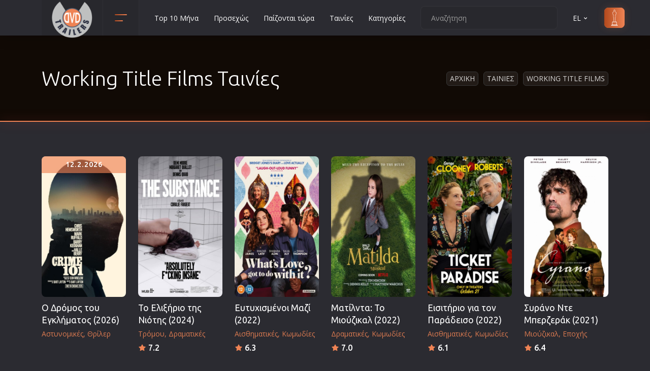

--- FILE ---
content_type: text/html; charset=UTF-8
request_url: https://www.dvd-trailers.gr/tainies/studio/784/
body_size: 16483
content:

<!DOCTYPE html>
<html lang="el"><head><meta http-equiv="Content-Type" content="text/html; charset=UTF-8">
	
	<meta name="viewport" content="width=device-width, initial-scale=1, shrink-to-fit=no">
	
	<link href="/css/new.css" rel="stylesheet" rel="preload" as="style" onload="this.onload=null;this.rel='stylesheet'">
	<link rel="preconnect" href="https://www.googletagmanager.com/gtag/js?id=G-J7YD8L0V7X" />
	<link rel="stylesheet" href="/css/main.css" rel="preload" as="style" onload="this.onload=null;this.rel='stylesheet'">
	
	
	<link rel="icon" type="image/png" href="/images/favicon.ico" sizes="32x32">
	<link rel="apple-touch-icon" href="/images/favicon.ico">
	<title>Working Title Films Ταινίες</title>
	<meta name="description" content="Μάθετε τα πάντα για τις νέες ταινίες στο σινεμά και σε DVD. Δείτε τρείλερ ταινιών για όλα τα νέα φιλμ που θα κυκλοφορήσουν στον κινηματογράφο. Working Title Films"><meta name="robots" content="nofollow"><meta name="robots" content="noindex">
	<link rel="alternate" href="https://www.dvd-trailers.gr/tainies/studio/784/" hreflang="x-default" >	
	<link rel="alternate" href="https://www.dvd-trailers.gr/tainies/studio/784/" hreflang="el" >
	<link rel="alternate" href="https://www.dvd-trailers.gr/tainies/studio/784/en/" hreflang="en" >
	<link rel="canonical" href="https://www.dvd-trailers.gr/tainies/studio/784/" />
	
</head>
<body>
    <header class="header">
        <div class="container">
            <div class="row">
                <div class="col-12">
                    <div class="header__content">
                        <a href="/" class="header__logo">
                            <img src="/images/logo.png" width="80" height="80" alt="Ταινίες Σινεμά, Νέες ταινίες στους κινηματογράφους και Netflix"  title="Ταινίες Σινεμά, Νέες ταινίες στους κινηματογράφους και Netflix">
                        </a>

                        <!-- header categories -->
                        <div class="header__categories">
                            <button class="header__categories-btn" type="button" data-bs-toggle="dropdown" aria-expanded="false">
                                <span></span>
                                <span></span>
                            </button>

                            <div class="dropdown-menu header__dropdown-menu header__dropdown-menu--categories">
                                <ul class="header__categories-list"><li><a href="/tainies/animation/">Animation</a></li><li><a href="/tainies/anime/">Anime</a></li><li><a href="/tainies/aisthimatikes/">Αισθηματικές</a></li><li><a href="/tainies/aisthisiakes/">Αισθησιακές</a></li><li><a href="/tainies/astinomikes/">Αστυνομικές</a></li><li><a href="/tainies/ww2/">Β' Παγκόσμιος Πόλεμος</a></li><li><a href="/tainies/biographies/">Βιογραφίες</a></li><li><a href="/tainies/western/">Γουέστερν</a></li><li><a href="/tainies/dramatikes/">Δραματικές</a></li><li><a href="/tainies/drasis/">Δράσης</a></li><li><a href="/tainies/ellinikes/">Ελληνικός Κινηματογράφος</a></li><li><a href="/tainies/epiviosis/">Επιβίωσης</a></li><li><a href="/tainies/epistimonikis-fantasias/">Επιστημονικής Φαντασίας</a></li><li><a href="/tainies/epoxis/">Εποχής</a></li><li><a href="/tainies/erotikes/">Ερωτικές</a></li><li><a href="/tainies/evropaikos/">Ευρωπαικός Κινηματογράφος</a></li><li><a href="/tainies/thriskeftikes/">Θρησκευτικές</a></li><li><a href="/tainies/thriller/">Θρίλερ</a></li><li><a href="/tainies/istorikes/">Ιστορικές</a></li><li><a href="/tainies/katastrofis/">Καταστροφής</a></li><li><a href="/tainies/classic/">Κλασσικές</a></li></ul><ul class="header__categories-list"><li><a href="/tainies/koinonikes/">Κοινωνικές</a></li><li><a href="/tainies/komodies/">Κωμωδίες</a></li><li><a href="/tainies/mikrou-mikous/">Μικρού Μήκους</a></li><li><a href="/tainies/musical/">Μιούζικαλ</a></li><li><a href="/tainies/mousiki/">Μουσική</a></li><li><a href="/tainies/mistiriou/">Μυστηρίου</a></li><li><a href="/tainies/neanikes/">Νεανικές</a></li><li><a href="/tainies/documentary/">Ντοκιμαντέρ</a></li><li><a href="/tainies/oikogeniakes/">Οικογενειακές</a></li><li><a href="/tainies/paidikes/">Παιδικές</a></li><li><a href="/tainies/peripeties/">Περιπέτειες</a></li><li><a href="/tainies/polemikes/">Πολεμικές</a></li><li><a href="/tainies/polemikes-texnes/">Πολεμικές Τέχνες</a></li><li><a href="/tainies/politiki/">Πολιτική</a></li><li><a href="/tainies/sport/">Σπορ</a></li><li><a href="/tainies/tileoptikes-seires/">Τηλεοπτικές Σειρές</a></li><li><a href="/tainies/tromou/">Τρόμου</a></li><li><a href="/tainies/fantasias/">Φαντασίας</a></li><li><a href="/tainies/film-noir/">Φιλμ Νουάρ</a></li>
                                <li><a href="/tainies/xristougenniatikes/">Χριστουγεννιάτικες</a></li>
		                        <li><a href="/tainies/romantikes-komodies/">Ρομαντικές Κωμωδίες</a></li>
                                </ul>

                            </div>
                        </div>
 
                        <ul class="header__nav d-none d-xl-flex">
    <li class="header__nav-item"><a href="/tainies/top/" title="Top 10 Μήνα" class="header__nav-link">Top 10 Μήνα</a></li>
    <li class="header__nav-item"><a href="/tainies/prosexos/" title="Προσεχώς" class="header__nav-link">Προσεχώς</a></li>
    <li class="header__nav-item"><a href="/tainies/paizontai-tora/" title="Παίζονται τώρα" class="header__nav-link">Παίζονται τώρα</a></li>
    <li class="header__nav-item"><a href="/tainies/nees/" title="DVD" class="header__nav-link">Ταινίες</a></li>
    <li class="header__nav-item"><a href="/tainies/categories/" title="Κατηγορίες" class="header__nav-link">Κατηγορίες</a></li></ul>

                        <div class="header__actions">
                            <form  class="header__search">
                                <input type="text" placeholder="Αναζήτηση" id="str">
                                <button type="button" id="searchMe"><svg xmlns="http://www.w3.org/2000/svg" viewBox="0 0 24 24"><path d="M21.71,20.29,18,16.61A9,9,0,1,0,16.61,18l3.68,3.68a1,1,0,0,0,1.42,0A1,1,0,0,0,21.71,20.29ZM11,18a7,7,0,1,1,7-7A7,7,0,0,1,11,18Z"></path></svg></button>
                            </form>

                            <div class="header__language">
                                <a class="header__nav-link" href="" role="button" data-bs-toggle="dropdown" aria-expanded="false">EL <svg xmlns="http://www.w3.org/2000/svg" viewBox="0 0 24 24"><path d="M17,9.17a1,1,0,0,0-1.41,0L12,12.71,8.46,9.17a1,1,0,0,0-1.41,0,1,1,0,0,0,0,1.42l4.24,4.24a1,1,0,0,0,1.42,0L17,10.59A1,1,0,0,0,17,9.17Z"></path></svg></a>
                                <ul class="dropdown-menu header__dropdown-menu header__dropdown-menu--lang"><li><button class="ch-lang" data-lang="en">EN</button></li><li><button class="ch-lang" data-lang="el">EL</button></li>
                                </ul>
                            </div>

                            <a href="/tainies/oscars/" class="header__sign-in">
                            <svg xmlns="http://www.w3.org/2000/svg" xmlns:xlink="http://www.w3.org/1999/xlink" fill="#000000" height="800px" width="800px" version="1.1" id="Capa_1" viewBox="0 0 222.521 222.521" xml:space="preserve">
                                <path d="M152.969,222.521H69.552c-1.104,0-2-0.896-2-2v-9.14c-0.001-0.101,0.005-0.2,0.018-0.298  c0.048-0.355,0.189-0.681,0.398-0.951c0.131-0.17,0.291-0.321,0.475-0.443c0,0,0.001-0.001,0.002-0.001h0  c0.119-0.079,0.246-0.146,0.381-0.198l11.846-4.919c0.025-0.01,0.051-0.021,0.077-0.03v-28.764h-0.921c-1.104,0-2-0.896-2-2  s0.896-2,2-2h2.937v-7.873c0-1.104,0.896-2,2-2h14.247c0.626-0.703,1.365-1.644,1.64-2.3c0.388-1.013,0.448-6.536,0.106-10.012  c-0.139-1.416-0.769-3.45-1.378-5.417c-0.6-1.937-1.219-3.939-1.48-5.662c-0.467-3.083-0.707-8.54,0.155-13.772  c0.712-4.321,0.417-7.603-0.246-11.2c-0.217-1.179-0.513-2.393-0.826-3.679c-0.694-2.849-1.48-6.079-1.869-10.565  c-0.438-5.05,0.005-10.724,0.433-16.21c0.132-1.688,0.263-3.376,0.37-5.044c0.274-4.283-0.574-4.463-1.029-4.56  c-0.275-0.058-0.618-0.131-0.968-0.289c-1.25-0.563-3.018-2.025-4.341-5.795c-1.329-3.789-2.069-9.499-2.265-11.159  c-0.308-2.618-0.806-4.901-1.246-6.915c-0.118-0.544-0.233-1.068-0.338-1.575c-0.615-2.952-0.383-5.543,0.853-9.56  c1.134-3.686,3.994-5.177,7.614-7.066c1.208-0.63,2.579-1.345,4.053-2.224l0.214-0.127c2.367-1.412,3.796-2.264,4.264-2.804  c0.156-0.179,0.189-0.349,0.188-1.735v-0.165c0-0.974-0.303-2.489-0.654-4.244c-0.682-3.407-1.53-7.648-1.047-11.996  c0.715-6.432,6.852-7.928,10.047-7.825c3.206-0.096,9.333,1.394,10.047,7.825c0.483,4.348-0.365,8.588-1.046,11.996  c-0.351,1.754-0.654,3.269-0.654,4.243v0.165c-0.001,1.386,0.033,1.556,0.188,1.735c0.468,0.54,1.897,1.392,4.264,2.804l0.214,0.127  c1.474,0.879,2.844,1.594,4.053,2.224c3.621,1.889,6.48,3.38,7.614,7.066c1.236,4.017,1.467,6.608,0.852,9.559l0,0  c-0.106,0.509-0.221,1.035-0.34,1.581c-0.438,2.012-0.936,4.293-1.244,6.909c-0.195,1.659-0.935,7.367-2.265,11.158  c-1.323,3.771-3.09,5.233-4.34,5.796c-0.352,0.158-0.694,0.231-0.969,0.289c-0.456,0.097-1.303,0.277-1.03,4.56  c0.106,1.667,0.238,3.353,0.37,5.04c0.428,5.488,0.871,11.164,0.433,16.215c-0.389,4.488-1.176,7.717-1.87,10.567  c-0.313,1.285-0.608,2.499-0.826,3.677c-0.663,3.597-0.958,6.878-0.245,11.2c0.862,5.232,0.623,10.689,0.155,13.772  c-0.261,1.723-0.881,3.724-1.48,5.66c-0.609,1.968-1.239,4.002-1.378,5.418c-0.342,3.476-0.282,8.999,0.108,10.016  c0.279,0.666,1.04,1.621,1.64,2.295h14.245c1.104,0,2,0.896,2,2v7.873h2.937c1.104,0,2,0.896,2,2s-0.896,2-2,2h-0.922v28.764  c0.026,0.01,0.052,0.02,0.077,0.03l11.846,4.919c0.135,0.052,0.262,0.119,0.381,0.198c0.187,0.124,0.349,0.276,0.481,0.45  c0.206,0.268,0.345,0.588,0.394,0.938c0.014,0.101,0.021,0.203,0.019,0.306v9.14C154.969,221.626,154.073,222.521,152.969,222.521z   M71.552,218.521h79.416v-5.167H71.552V218.521z M79.584,209.354h63.354l-2.255-0.937H81.839L79.584,209.354z M84.75,204.417h53.021  l-0.015-28.641H84.75V204.417z M86.765,171.776h48.992v-5.873H86.765V171.776z M103.968,161.903h14.586  c-0.142-0.251-0.268-0.504-0.373-0.753c-0.961-2.291-0.623-9.667-0.398-11.95c0.179-1.819,0.87-4.051,1.538-6.209  c0.556-1.795,1.13-3.651,1.346-5.077c0.457-3.016,0.589-8.057-0.146-12.522c-0.807-4.894-0.48-8.566,0.258-12.575  c0.238-1.29,0.546-2.557,0.873-3.899c0.66-2.71,1.409-5.782,1.771-9.965c0.409-4.724-0.021-10.232-0.436-15.559  c-0.133-1.706-0.266-3.411-0.374-5.096c-0.346-5.42,0.908-8.03,4.19-8.728c0.083-0.018,0.161-0.031,0.23-0.052  c0.048-0.026,1.132-0.583,2.136-3.444c0.806-2.296,1.579-6.147,2.067-10.301c0.331-2.81,0.85-5.192,1.308-7.294  c0.116-0.533,0.229-1.047,0.332-1.544v0c0.401-1.925,0.406-3.781-0.759-7.566c-0.617-2.004-2.175-2.888-5.641-4.696  c-1.256-0.655-2.68-1.398-4.251-2.335l-0.214-0.128c-5.552-3.311-6.406-3.82-6.403-7.976v-0.163c0-1.37,0.339-3.065,0.731-5.027  c0.627-3.136,1.408-7.04,0.993-10.77c-0.493-4.442-5.762-4.273-5.99-4.267c-0.055,0.002-0.109,0.002-0.164,0  c-0.563-0.026-5.51-0.05-5.99,4.267c-0.415,3.73,0.366,7.633,0.994,10.77c0.393,1.962,0.731,3.658,0.731,5.028v0.163  c0.002,4.155-0.851,4.665-6.403,7.976l-0.214,0.128c-1.572,0.938-2.996,1.68-4.251,2.335c-3.466,1.808-5.024,2.691-5.641,4.696  c-1.165,3.785-1.161,5.641-0.76,7.567c0.103,0.495,0.215,1.007,0.331,1.538c0.459,2.103,0.979,4.487,1.31,7.3  c0.489,4.155,1.261,8.006,2.066,10.301c1.004,2.861,2.088,3.418,2.208,3.473c-0.004-0.009,0.076,0.007,0.158,0.024  c3.283,0.698,4.536,3.308,4.19,8.728c-0.108,1.687-0.241,3.393-0.374,5.1c-0.415,5.325-0.844,10.832-0.435,15.554  c0.362,4.183,1.11,7.254,1.77,9.964c0.327,1.343,0.636,2.61,0.874,3.901c0.739,4.01,1.065,7.683,0.258,12.575  c-0.735,4.465-0.604,9.507-0.146,12.522c0.216,1.426,0.791,3.283,1.346,5.079c0.668,2.158,1.359,4.389,1.538,6.208  c0.225,2.284,0.563,9.659-0.398,11.95C104.236,161.399,104.109,161.652,103.968,161.903z"/>
                                </svg>
                                <span>oscars</span>
                            </a>
                        </div>

                        <button class="header__btn d-flex d-xl-none ms-auto" type="button">
                            <span></span>
                            <span></span>
                            <span></span>
                        </button>

                    </div>
                </div>
            </div>
        </div>
    </header>
    <div class="menu" itemscope itemtype="https://schema.org/WebSite">
        <meta itemprop="url" content="https://www.dvd-trailers.gr"/>
		<form class="menu__search" itemprop="potentialAction" itemscope itemtype="https://schema.org/SearchAction">
            <meta itemprop="target" content="https://www.dvd-trailers.gr/search/{search_term_string}"/>
			<input type="text" name="search_term_string" placeholder="Αναζήτηση" itemprop="query-input" id="str2" required>
			<button type="button" id="searchMe2"><svg xmlns="http://www.w3.org/2000/svg" viewBox="0 0 24 24"><path d="M21.71,20.29,18,16.61A9,9,0,1,0,16.61,18l3.68,3.68a1,1,0,0,0,1.42,0A1,1,0,0,0,21.71,20.29ZM11,18a7,7,0,1,1,7-7A7,7,0,0,1,11,18Z"></path></svg></button>
		</form>
		<ul class="menu__nav">
    <li class="menu__nav-item"><a href="/tainies/top/" title="Top 10 Μήνα" class="menu__nav-link">Top 10 Μήνα</a></li>
    <li class="menu__nav-item"><a href="/tainies/prosexos/" title="Προσεχώς" class="menu__nav-link">Προσεχώς</a></li>
    <li class="menu__nav-item"><a href="/tainies/paizontai-tora/" title="Παίζονται τώρα" class="menu__nav-link">Παίζονται τώρα</a></li>
    <li class="menu__nav-item"><a href="/tainies/nees/" title="DVD" class="menu__nav-link">Ταινίες</a></li>
    <li class="menu__nav-item"><a href="/tainies/categories/" title="Κατηγορίες" class="menu__nav-link">Κατηγορίες</a></li>
        <li class="menu__nav-item"><a href="/contact/" title="Επικοινωνία" class="header__nav-link">Επικοινωνία</a></li>
        </ul>
	</div>
    <section class="section section--first section--bg" >
        <div class="overlay">
            <div class="container">
                <div class="row">
                    <div class="col-12">
                        <div class="section__wrap">
                            <!-- section title -->
                            <h1 class="section__title section__title--head">Working Title Films Ταινίες</h1>
                            <!-- end section title -->
                            <ul class="breadcrumbs"><li class="breadcrumbs__item"><a href="https://www.dvd-trailers.gr/">Αρχικη</a></li><li class="breadcrumbs__item"><a href="/tainies/nees/">Ταινιες</a></li><li class="breadcrumbs__item"><a href="/tainies/studio/784/">Working Title Films</a></li>
                            </ul>
                        </div>
                    </div>
                </div>
            </div>
        </div>
	</section>
    <div class="section section--catalog pt-5">
        <div class="container">
            <div class="row mb-4">
    <div class="col-6 col-sm-4 col-lg-3 col-xl-2"  itemscope itemtype="http://schema.org/Movie">
        <meta itemprop="image" content="https://www.dvd-trailers.gr/dvd/o_dromos_tou_egklimatos_2026.jpg" />
        <meta itemprop="name" content="Ο Δρόμος του Εγκλήματος" />
		<meta itemprop="dateCreated" content="2026-02-12T00:00:00+02:00" />
        <meta itemprop="url" content="https://www.dvd-trailers.gr/tainia/o_dromos_tou_egklimatos_2026/" />
        <div class="item position-relative"><div class="dates">12.2.2026</div>
            <a href="/tainia/o_dromos_tou_egklimatos_2026/" title="Ο Δρόμος του Εγκλήματος (2026)" class="item__cover">
                <img src="https://www.dvd-trailers.gr/images/loading.gif" data-src="https://www.dvd-trailers.gr/dvd/o_dromos_tou_egklimatos_2026.jpg" alt="Ο Δρόμος του Εγκλήματος (2026)"  class="lazyload aspect">
                <span class="item__play">
                    <svg xmlns="http://www.w3.org/2000/svg" viewBox="0 0 24 24"><path d="M18.54,9,8.88,3.46a3.42,3.42,0,0,0-5.13,3V17.58A3.42,3.42,0,0,0,7.17,21a3.43,3.43,0,0,0,1.71-.46L18.54,15a3.42,3.42,0,0,0,0-5.92Zm-1,4.19L7.88,18.81a1.44,1.44,0,0,1-1.42,0,1.42,1.42,0,0,1-.71-1.23V6.42a1.42,1.42,0,0,1,.71-1.23A1.51,1.51,0,0,1,7.17,5a1.54,1.54,0,0,1,.71.19l9.66,5.58a1.42,1.42,0,0,1,0,2.46Z"/></svg>
                </span>                
            </a>
            <div class="item__content">
                <h3 class="item__title"><a href="/tainia/o_dromos_tou_egklimatos_2026/" title="Ο Δρόμος του Εγκλήματος (2026)">Ο Δρόμος του Εγκλήματος (2026)</a></h3>
                <span class="item__category"><a href="/tainies/astinomikes/" title="Αστυνομικές"><span>Αστυνομικές</span></a><a href="/tainies/thriller/" title="Θρίλερ"><span>Θρίλερ</span></a></span>
            </div>
        </div>
    </div>
    <div class="col-6 col-sm-4 col-lg-3 col-xl-2"  itemscope itemtype="http://schema.org/Movie">
        <meta itemprop="image" content="https://www.dvd-trailers.gr/dvd/to_elixirio_tis_niotis_2024.jpg" />
        <meta itemprop="name" content="Το Ελιξήριο της Νιότης" />
		<meta itemprop="dateCreated" content="2024-10-31T00:00:00+02:00" />
        <meta itemprop="url" content="https://www.dvd-trailers.gr/tainia/to_elixirio_tis_niotis_2024/" />
        <div class="item position-relative">
            <a href="/tainia/to_elixirio_tis_niotis_2024/" title="Το Ελιξήριο της Νιότης (2024)" class="item__cover">
                <img src="https://www.dvd-trailers.gr/images/loading.gif" data-src="https://www.dvd-trailers.gr/dvd/to_elixirio_tis_niotis_2024.jpg" alt="Το Ελιξήριο της Νιότης (2024)"  class="lazyload aspect">
                <span class="item__play">
                    <svg xmlns="http://www.w3.org/2000/svg" viewBox="0 0 24 24"><path d="M18.54,9,8.88,3.46a3.42,3.42,0,0,0-5.13,3V17.58A3.42,3.42,0,0,0,7.17,21a3.43,3.43,0,0,0,1.71-.46L18.54,15a3.42,3.42,0,0,0,0-5.92Zm-1,4.19L7.88,18.81a1.44,1.44,0,0,1-1.42,0,1.42,1.42,0,0,1-.71-1.23V6.42a1.42,1.42,0,0,1,.71-1.23A1.51,1.51,0,0,1,7.17,5a1.54,1.54,0,0,1,.71.19l9.66,5.58a1.42,1.42,0,0,1,0,2.46Z"/></svg>
                </span>                
            </a>
            <div class="item__content">
                <h3 class="item__title"><a href="/tainia/to_elixirio_tis_niotis_2024/" title="Το Ελιξήριο της Νιότης (2024)">Το Ελιξήριο της Νιότης (2024)</a></h3>
                <span class="item__category"><a href="/tainies/tromou/" title="Τρόμου"><span>Τρόμου</span></a><a href="/tainies/dramatikes/" title="Δραματικές"><span>Δραματικές</span></a></span><span class="item__rate">7.2</span>
            </div>
        </div>
    </div>
    <div class="col-6 col-sm-4 col-lg-3 col-xl-2"  itemscope itemtype="http://schema.org/Movie">
        <meta itemprop="image" content="https://www.dvd-trailers.gr/dvd/eytyxismenoi_mazi_2022.jpg" />
        <meta itemprop="name" content="Ευτυχισμένοι Μαζί" />
		<meta itemprop="dateCreated" content="2023-06-01T00:00:00+03:00" />
        <meta itemprop="url" content="https://www.dvd-trailers.gr/tainia/eytyxismenoi_mazi_2022/" />
        <div class="item position-relative">
            <a href="/tainia/eytyxismenoi_mazi_2022/" title="Ευτυχισμένοι Μαζί (2022)" class="item__cover">
                <img src="https://www.dvd-trailers.gr/images/loading.gif" data-src="https://www.dvd-trailers.gr/dvd/eytyxismenoi_mazi_2022.jpg" alt="Ευτυχισμένοι Μαζί (2022)"  class="lazyload aspect">
                <span class="item__play">
                    <svg xmlns="http://www.w3.org/2000/svg" viewBox="0 0 24 24"><path d="M18.54,9,8.88,3.46a3.42,3.42,0,0,0-5.13,3V17.58A3.42,3.42,0,0,0,7.17,21a3.43,3.43,0,0,0,1.71-.46L18.54,15a3.42,3.42,0,0,0,0-5.92Zm-1,4.19L7.88,18.81a1.44,1.44,0,0,1-1.42,0,1.42,1.42,0,0,1-.71-1.23V6.42a1.42,1.42,0,0,1,.71-1.23A1.51,1.51,0,0,1,7.17,5a1.54,1.54,0,0,1,.71.19l9.66,5.58a1.42,1.42,0,0,1,0,2.46Z"/></svg>
                </span>                
            </a>
            <div class="item__content">
                <h3 class="item__title"><a href="/tainia/eytyxismenoi_mazi_2022/" title="Ευτυχισμένοι Μαζί (2022)">Ευτυχισμένοι Μαζί (2022)</a></h3>
                <span class="item__category"><a href="/tainies/aisthimatikes/" title="Αισθηματικές"><span>Αισθηματικές</span></a><a href="/tainies/komodies/" title="Κωμωδίες"><span>Κωμωδίες</span></a></span><span class="item__rate">6.3</span>
            </div>
        </div>
    </div>
    <div class="col-6 col-sm-4 col-lg-3 col-xl-2"  itemscope itemtype="http://schema.org/Movie">
        <meta itemprop="image" content="https://www.dvd-trailers.gr/dvd/matilnta_to_musical_2022.jpg" />
        <meta itemprop="name" content="Ματίλντα: Το Μιούζικαλ" />
		<meta itemprop="dateCreated" content="2022-12-16T00:00:00+02:00" />
        <meta itemprop="url" content="https://www.dvd-trailers.gr/tainia/matilnta_to_musical_2022/" />
        <div class="item position-relative">
            <a href="/tainia/matilnta_to_musical_2022/" title="Ματίλντα: Το Μιούζικαλ (2022)" class="item__cover">
                <img src="https://www.dvd-trailers.gr/images/loading.gif" data-src="https://www.dvd-trailers.gr/dvd/matilnta_to_musical_2022.jpg" alt="Ματίλντα: Το Μιούζικαλ (2022)"  class="lazyload aspect">
                <span class="item__play">
                    <svg xmlns="http://www.w3.org/2000/svg" viewBox="0 0 24 24"><path d="M18.54,9,8.88,3.46a3.42,3.42,0,0,0-5.13,3V17.58A3.42,3.42,0,0,0,7.17,21a3.43,3.43,0,0,0,1.71-.46L18.54,15a3.42,3.42,0,0,0,0-5.92Zm-1,4.19L7.88,18.81a1.44,1.44,0,0,1-1.42,0,1.42,1.42,0,0,1-.71-1.23V6.42a1.42,1.42,0,0,1,.71-1.23A1.51,1.51,0,0,1,7.17,5a1.54,1.54,0,0,1,.71.19l9.66,5.58a1.42,1.42,0,0,1,0,2.46Z"/></svg>
                </span>                
            </a>
            <div class="item__content">
                <h3 class="item__title"><a href="/tainia/matilnta_to_musical_2022/" title="Ματίλντα: Το Μιούζικαλ (2022)">Ματίλντα: Το Μιούζικαλ (2022)</a></h3>
                <span class="item__category"><a href="/tainies/dramatikes/" title="Δραματικές"><span>Δραματικές</span></a><a href="/tainies/komodies/" title="Κωμωδίες"><span>Κωμωδίες</span></a></span><span class="item__rate">7.0</span>
            </div>
        </div>
    </div>
    <div class="col-6 col-sm-4 col-lg-3 col-xl-2"  itemscope itemtype="http://schema.org/Movie">
        <meta itemprop="image" content="https://www.dvd-trailers.gr/dvd/eisitirio_gia_ton_paradeiso_2022.jpg" />
        <meta itemprop="name" content="Εισιτήριο για τον Παράδεισο" />
		<meta itemprop="dateCreated" content="2022-09-08T00:00:00+03:00" />
        <meta itemprop="url" content="https://www.dvd-trailers.gr/tainia/eisitirio_gia_ton_paradeiso_2022/" />
        <div class="item position-relative">
            <a href="/tainia/eisitirio_gia_ton_paradeiso_2022/" title="Εισιτήριο για τον Παράδεισο (2022)" class="item__cover">
                <img src="https://www.dvd-trailers.gr/images/loading.gif" data-src="https://www.dvd-trailers.gr/dvd/eisitirio_gia_ton_paradeiso_2022.jpg" alt="Εισιτήριο για τον Παράδεισο (2022)"  class="lazyload aspect">
                <span class="item__play">
                    <svg xmlns="http://www.w3.org/2000/svg" viewBox="0 0 24 24"><path d="M18.54,9,8.88,3.46a3.42,3.42,0,0,0-5.13,3V17.58A3.42,3.42,0,0,0,7.17,21a3.43,3.43,0,0,0,1.71-.46L18.54,15a3.42,3.42,0,0,0,0-5.92Zm-1,4.19L7.88,18.81a1.44,1.44,0,0,1-1.42,0,1.42,1.42,0,0,1-.71-1.23V6.42a1.42,1.42,0,0,1,.71-1.23A1.51,1.51,0,0,1,7.17,5a1.54,1.54,0,0,1,.71.19l9.66,5.58a1.42,1.42,0,0,1,0,2.46Z"/></svg>
                </span>                
            </a>
            <div class="item__content">
                <h3 class="item__title"><a href="/tainia/eisitirio_gia_ton_paradeiso_2022/" title="Εισιτήριο για τον Παράδεισο (2022)">Εισιτήριο για τον Παράδεισο (2022)</a></h3>
                <span class="item__category"><a href="/tainies/aisthimatikes/" title="Αισθηματικές"><span>Αισθηματικές</span></a><a href="/tainies/komodies/" title="Κωμωδίες"><span>Κωμωδίες</span></a></span><span class="item__rate">6.1</span>
            </div>
        </div>
    </div>
    <div class="col-6 col-sm-4 col-lg-3 col-xl-2"  itemscope itemtype="http://schema.org/Movie">
        <meta itemprop="image" content="https://www.dvd-trailers.gr/dvd/cyrano_2021.jpg" />
        <meta itemprop="name" content="Συράνο Ντε Μπερζεράκ" />
		<meta itemprop="dateCreated" content="2022-02-21T00:00:00+02:00" />
        <meta itemprop="url" content="https://www.dvd-trailers.gr/tainia/cyrano_2021/" />
        <div class="item position-relative">
            <a href="/tainia/cyrano_2021/" title="Συράνο Ντε Μπερζεράκ (2021)" class="item__cover">
                <img src="https://www.dvd-trailers.gr/images/loading.gif" data-src="https://www.dvd-trailers.gr/dvd/cyrano_2021.jpg" alt="Συράνο Ντε Μπερζεράκ (2021)"  class="lazyload aspect">
                <span class="item__play">
                    <svg xmlns="http://www.w3.org/2000/svg" viewBox="0 0 24 24"><path d="M18.54,9,8.88,3.46a3.42,3.42,0,0,0-5.13,3V17.58A3.42,3.42,0,0,0,7.17,21a3.43,3.43,0,0,0,1.71-.46L18.54,15a3.42,3.42,0,0,0,0-5.92Zm-1,4.19L7.88,18.81a1.44,1.44,0,0,1-1.42,0,1.42,1.42,0,0,1-.71-1.23V6.42a1.42,1.42,0,0,1,.71-1.23A1.51,1.51,0,0,1,7.17,5a1.54,1.54,0,0,1,.71.19l9.66,5.58a1.42,1.42,0,0,1,0,2.46Z"/></svg>
                </span>                
            </a>
            <div class="item__content">
                <h3 class="item__title"><a href="/tainia/cyrano_2021/" title="Συράνο Ντε Μπερζεράκ (2021)">Συράνο Ντε Μπερζεράκ (2021)</a></h3>
                <span class="item__category"><a href="/tainies/musical/" title="Μιούζικαλ"><span>Μιούζικαλ</span></a><a href="/tainies/epoxis/" title="Εποχής"><span>Εποχής</span></a></span><span class="item__rate">6.4</span>
            </div>
        </div>
    </div>
    <div class="col-6 col-sm-4 col-lg-3 col-xl-2"  itemscope itemtype="http://schema.org/Movie">
        <meta itemprop="image" content="https://www.dvd-trailers.gr/dvd/emma_2020.jpg" />
        <meta itemprop="name" content="Έμμα" />
		<meta itemprop="dateCreated" content="2021-12-03T00:00:00+02:00" />
        <meta itemprop="url" content="https://www.dvd-trailers.gr/tainia/emma_2020/" />
        <div class="item position-relative">
            <a href="/tainia/emma_2020/" title="Έμμα (2020)" class="item__cover">
                <img src="https://www.dvd-trailers.gr/images/loading.gif" data-src="https://www.dvd-trailers.gr/dvd/emma_2020.jpg" alt="Έμμα (2020)"  class="lazyload aspect">
                <span class="item__play">
                    <svg xmlns="http://www.w3.org/2000/svg" viewBox="0 0 24 24"><path d="M18.54,9,8.88,3.46a3.42,3.42,0,0,0-5.13,3V17.58A3.42,3.42,0,0,0,7.17,21a3.43,3.43,0,0,0,1.71-.46L18.54,15a3.42,3.42,0,0,0,0-5.92Zm-1,4.19L7.88,18.81a1.44,1.44,0,0,1-1.42,0,1.42,1.42,0,0,1-.71-1.23V6.42a1.42,1.42,0,0,1,.71-1.23A1.51,1.51,0,0,1,7.17,5a1.54,1.54,0,0,1,.71.19l9.66,5.58a1.42,1.42,0,0,1,0,2.46Z"/></svg>
                </span>                
            </a>
            <div class="item__content">
                <h3 class="item__title"><a href="/tainia/emma_2020/" title="Έμμα (2020)">Έμμα (2020)</a></h3>
                <span class="item__category"><a href="/tainies/komodies/" title="Κωμωδίες"><span>Κωμωδίες</span></a><a href="/tainies/epoxis/" title="Εποχής"><span>Εποχής</span></a></span><span class="item__rate">6.7</span>
            </div>
        </div>
    </div>
    <div class="col-6 col-sm-4 col-lg-3 col-xl-2"  itemscope itemtype="http://schema.org/Movie">
        <meta itemprop="image" content="https://www.dvd-trailers.gr/dvd/rebecca_2020.jpg" />
        <meta itemprop="name" content="Ρεβέκκα" />
		<meta itemprop="dateCreated" content="2020-10-21T00:00:00+03:00" />
        <meta itemprop="url" content="https://www.dvd-trailers.gr/tainia/rebecca_2020/" />
        <div class="item position-relative">
            <a href="/tainia/rebecca_2020/" title="Ρεβέκκα (2020)" class="item__cover">
                <img src="https://www.dvd-trailers.gr/images/loading.gif" data-src="https://www.dvd-trailers.gr/dvd/rebecca_2020.jpg" alt="Ρεβέκκα (2020)"  class="lazyload aspect">
                <span class="item__play">
                    <svg xmlns="http://www.w3.org/2000/svg" viewBox="0 0 24 24"><path d="M18.54,9,8.88,3.46a3.42,3.42,0,0,0-5.13,3V17.58A3.42,3.42,0,0,0,7.17,21a3.43,3.43,0,0,0,1.71-.46L18.54,15a3.42,3.42,0,0,0,0-5.92Zm-1,4.19L7.88,18.81a1.44,1.44,0,0,1-1.42,0,1.42,1.42,0,0,1-.71-1.23V6.42a1.42,1.42,0,0,1,.71-1.23A1.51,1.51,0,0,1,7.17,5a1.54,1.54,0,0,1,.71.19l9.66,5.58a1.42,1.42,0,0,1,0,2.46Z"/></svg>
                </span>                
            </a>
            <div class="item__content">
                <h3 class="item__title"><a href="/tainia/rebecca_2020/" title="Ρεβέκκα (2020)">Ρεβέκκα (2020)</a></h3>
                <span class="item__category"><a href="/tainies/aisthimatikes/" title="Αισθηματικές"><span>Αισθηματικές</span></a><a href="/tainies/dramatikes/" title="Δραματικές"><span>Δραματικές</span></a></span><span class="item__rate">6.1</span>
            </div>
        </div>
    </div>
    <div class="col-6 col-sm-4 col-lg-3 col-xl-2"  itemscope itemtype="http://schema.org/Movie">
        <meta itemprop="image" content="https://www.dvd-trailers.gr/dvd/oneira_stin_california_2020.jpg" />
        <meta itemprop="name" content="Όνειρα στην Καλιφόρνια" />
		<meta itemprop="dateCreated" content="2020-07-09T00:00:00+03:00" />
        <meta itemprop="url" content="https://www.dvd-trailers.gr/tainia/oneira_stin_california_2020/" />
        <div class="item position-relative">
            <a href="/tainia/oneira_stin_california_2020/" title="Όνειρα στην Καλιφόρνια (2020)" class="item__cover">
                <img src="https://www.dvd-trailers.gr/images/loading.gif" data-src="https://www.dvd-trailers.gr/dvd/oneira_stin_california_2020.jpg" alt="Όνειρα στην Καλιφόρνια (2020)"  class="lazyload aspect">
                <span class="item__play">
                    <svg xmlns="http://www.w3.org/2000/svg" viewBox="0 0 24 24"><path d="M18.54,9,8.88,3.46a3.42,3.42,0,0,0-5.13,3V17.58A3.42,3.42,0,0,0,7.17,21a3.43,3.43,0,0,0,1.71-.46L18.54,15a3.42,3.42,0,0,0,0-5.92Zm-1,4.19L7.88,18.81a1.44,1.44,0,0,1-1.42,0,1.42,1.42,0,0,1-.71-1.23V6.42a1.42,1.42,0,0,1,.71-1.23A1.51,1.51,0,0,1,7.17,5a1.54,1.54,0,0,1,.71.19l9.66,5.58a1.42,1.42,0,0,1,0,2.46Z"/></svg>
                </span>                
            </a>
            <div class="item__content">
                <h3 class="item__title"><a href="/tainia/oneira_stin_california_2020/" title="Όνειρα στην Καλιφόρνια (2020)">Όνειρα στην Καλιφόρνια (2020)</a></h3>
                <span class="item__category"><a href="/tainies/aisthimatikes/" title="Αισθηματικές"><span>Αισθηματικές</span></a><a href="/tainies/dramatikes/" title="Δραματικές"><span>Δραματικές</span></a></span><span class="item__rate">6.4</span>
            </div>
        </div>
    </div>
    <div class="col-6 col-sm-4 col-lg-3 col-xl-2"  itemscope itemtype="http://schema.org/Movie">
        <meta itemprop="image" content="https://www.dvd-trailers.gr/dvd/marie_curie_i_ginaika_pou_allaxe_ton_kosmo_2019.jpg" />
        <meta itemprop="name" content="Μαρία Κιουρί: Η Γυναίκα που Άλλαξε τον Κόσμο" />
		<meta itemprop="dateCreated" content="2020-07-03T00:00:00+03:00" />
        <meta itemprop="url" content="https://www.dvd-trailers.gr/tainia/marie_curie_i_ginaika_pou_allaxe_ton_kosmo_2019/" />
        <div class="item position-relative">
            <a href="/tainia/marie_curie_i_ginaika_pou_allaxe_ton_kosmo_2019/" title="Μαρία Κιουρί: Η Γυναίκα που Άλλαξε τον Κόσμο (2019)" class="item__cover">
                <img src="https://www.dvd-trailers.gr/images/loading.gif" data-src="https://www.dvd-trailers.gr/dvd/marie_curie_i_ginaika_pou_allaxe_ton_kosmo_2019.jpg" alt="Μαρία Κιουρί: Η Γυναίκα που Άλλαξε τον Κόσμο (2019)"  class="lazyload aspect">
                <span class="item__play">
                    <svg xmlns="http://www.w3.org/2000/svg" viewBox="0 0 24 24"><path d="M18.54,9,8.88,3.46a3.42,3.42,0,0,0-5.13,3V17.58A3.42,3.42,0,0,0,7.17,21a3.43,3.43,0,0,0,1.71-.46L18.54,15a3.42,3.42,0,0,0,0-5.92Zm-1,4.19L7.88,18.81a1.44,1.44,0,0,1-1.42,0,1.42,1.42,0,0,1-.71-1.23V6.42a1.42,1.42,0,0,1,.71-1.23A1.51,1.51,0,0,1,7.17,5a1.54,1.54,0,0,1,.71.19l9.66,5.58a1.42,1.42,0,0,1,0,2.46Z"/></svg>
                </span>                
            </a>
            <div class="item__content">
                <h3 class="item__title"><a href="/tainia/marie_curie_i_ginaika_pou_allaxe_ton_kosmo_2019/" title="Μαρία Κιουρί: Η Γυναίκα που Άλλαξε τον Κόσμο (2019)">Μαρία Κιουρί: Η Γυναίκα που Άλλαξε τον Κόσμο (2019)</a></h3>
                <span class="item__category"><a href="/tainies/dramatikes/" title="Δραματικές"><span>Δραματικές</span></a><a href="/tainies/biographies/" title="Βιογραφίες"><span>Βιογραφίες</span></a></span><span class="item__rate">6.3</span>
            </div>
        </div>
    </div>
    <div class="col-6 col-sm-4 col-lg-3 col-xl-2"  itemscope itemtype="http://schema.org/Movie">
        <meta itemprop="image" content="https://www.dvd-trailers.gr/dvd/cats_2019.jpg" />
        <meta itemprop="name" content="Cats" />
		<meta itemprop="dateCreated" content="2019-12-20T00:00:00+02:00" />
        <meta itemprop="url" content="https://www.dvd-trailers.gr/tainia/cats_2019/" />
        <div class="item position-relative">
            <a href="/tainia/cats_2019/" title="Cats (2019)" class="item__cover">
                <img src="https://www.dvd-trailers.gr/images/loading.gif" data-src="https://www.dvd-trailers.gr/dvd/cats_2019.jpg" alt="Cats (2019)"  class="lazyload aspect">
                <span class="item__play">
                    <svg xmlns="http://www.w3.org/2000/svg" viewBox="0 0 24 24"><path d="M18.54,9,8.88,3.46a3.42,3.42,0,0,0-5.13,3V17.58A3.42,3.42,0,0,0,7.17,21a3.43,3.43,0,0,0,1.71-.46L18.54,15a3.42,3.42,0,0,0,0-5.92Zm-1,4.19L7.88,18.81a1.44,1.44,0,0,1-1.42,0,1.42,1.42,0,0,1-.71-1.23V6.42a1.42,1.42,0,0,1,.71-1.23A1.51,1.51,0,0,1,7.17,5a1.54,1.54,0,0,1,.71.19l9.66,5.58a1.42,1.42,0,0,1,0,2.46Z"/></svg>
                </span>                
            </a>
            <div class="item__content">
                <h3 class="item__title"><a href="/tainia/cats_2019/" title="Cats (2019)">Cats (2019)</a></h3>
                <span class="item__category"><a href="/tainies/dramatikes/" title="Δραματικές"><span>Δραματικές</span></a><a href="/tainies/komodies/" title="Κωμωδίες"><span>Κωμωδίες</span></a></span><span class="item__rate">2.8</span>
            </div>
        </div>
    </div>
    <div class="col-6 col-sm-4 col-lg-3 col-xl-2"  itemscope itemtype="http://schema.org/Movie">
        <meta itemprop="image" content="https://www.dvd-trailers.gr/dvd/yesterday_2019.jpg" />
        <meta itemprop="name" content="Yesterday" />
		<meta itemprop="dateCreated" content="2019-06-27T00:00:00+03:00" />
        <meta itemprop="url" content="https://www.dvd-trailers.gr/tainia/yesterday_2019/" />
        <div class="item position-relative">
            <a href="/tainia/yesterday_2019/" title="Yesterday (2019)" class="item__cover">
                <img src="https://www.dvd-trailers.gr/images/loading.gif" data-src="https://www.dvd-trailers.gr/dvd/yesterday_2019.jpg" alt="Yesterday (2019)"  class="lazyload aspect">
                <span class="item__play">
                    <svg xmlns="http://www.w3.org/2000/svg" viewBox="0 0 24 24"><path d="M18.54,9,8.88,3.46a3.42,3.42,0,0,0-5.13,3V17.58A3.42,3.42,0,0,0,7.17,21a3.43,3.43,0,0,0,1.71-.46L18.54,15a3.42,3.42,0,0,0,0-5.92Zm-1,4.19L7.88,18.81a1.44,1.44,0,0,1-1.42,0,1.42,1.42,0,0,1-.71-1.23V6.42a1.42,1.42,0,0,1,.71-1.23A1.51,1.51,0,0,1,7.17,5a1.54,1.54,0,0,1,.71.19l9.66,5.58a1.42,1.42,0,0,1,0,2.46Z"/></svg>
                </span>                
            </a>
            <div class="item__content">
                <h3 class="item__title"><a href="/tainia/yesterday_2019/" title="Yesterday (2019)">Yesterday (2019)</a></h3>
                <span class="item__category"><a href="/tainies/fantasias/" title="Φαντασίας"><span>Φαντασίας</span></a><a href="/tainies/mousiki/" title="Μουσική"><span>Μουσική</span></a></span><span class="item__rate">6.8</span>
            </div>
        </div>
    </div><div class="">
		<div class="row">
            <div class="col-lg-12 w-100">
				<div class="randBanHor12 my-0 text-center" >
					<!-- DVD_Responsive -->
					<ins class="adsbygoogle"
						style="display:block;min-height:400px !important"
						data-ad-client="ca-pub-1848434188995238"
						data-ad-slot="9232357965"
						data-ad-format="auto"
						data-full-width-responsive="true">
					</ins>
					<script>
						(adsbygoogle = window.adsbygoogle || []).push({});
					</script>
				</div>
			</div>
		</div></div>
    <div class="col-6 col-sm-4 col-lg-3 col-xl-2"  itemscope itemtype="http://schema.org/Movie">
        <meta itemprop="image" content="https://www.dvd-trailers.gr/dvd/to_paidi_pou_tha_ginotan_vasilias_2019.jpg" />
        <meta itemprop="name" content="Το Παιδί που θα Γινόταν Βασιλιάς" />
		<meta itemprop="dateCreated" content="2019-04-24T00:00:00+03:00" />
        <meta itemprop="url" content="https://www.dvd-trailers.gr/tainia/to_paidi_pou_tha_ginotan_vasilias_2019/" />
        <div class="item position-relative">
            <a href="/tainia/to_paidi_pou_tha_ginotan_vasilias_2019/" title="Το Παιδί που θα Γινόταν Βασιλιάς (2019)" class="item__cover">
                <img src="https://www.dvd-trailers.gr/images/loading.gif" data-src="https://www.dvd-trailers.gr/dvd/to_paidi_pou_tha_ginotan_vasilias_2019.jpg" alt="Το Παιδί που θα Γινόταν Βασιλιάς (2019)"  class="lazyload aspect">
                <span class="item__play">
                    <svg xmlns="http://www.w3.org/2000/svg" viewBox="0 0 24 24"><path d="M18.54,9,8.88,3.46a3.42,3.42,0,0,0-5.13,3V17.58A3.42,3.42,0,0,0,7.17,21a3.43,3.43,0,0,0,1.71-.46L18.54,15a3.42,3.42,0,0,0,0-5.92Zm-1,4.19L7.88,18.81a1.44,1.44,0,0,1-1.42,0,1.42,1.42,0,0,1-.71-1.23V6.42a1.42,1.42,0,0,1,.71-1.23A1.51,1.51,0,0,1,7.17,5a1.54,1.54,0,0,1,.71.19l9.66,5.58a1.42,1.42,0,0,1,0,2.46Z"/></svg>
                </span>                
            </a>
            <div class="item__content">
                <h3 class="item__title"><a href="/tainia/to_paidi_pou_tha_ginotan_vasilias_2019/" title="Το Παιδί που θα Γινόταν Βασιλιάς (2019)">Το Παιδί που θα Γινόταν Βασιλιάς (2019)</a></h3>
                <span class="item__category"><a href="/tainies/drasis/" title="Δράσης"><span>Δράσης</span></a><a href="/tainies/oikogeniakes/" title="Οικογενειακές"><span>Οικογενειακές</span></a></span><span class="item__rate">6.1</span>
            </div>
        </div>
    </div>
    <div class="col-6 col-sm-4 col-lg-3 col-xl-2"  itemscope itemtype="http://schema.org/Movie">
        <meta itemprop="image" content="https://www.dvd-trailers.gr/dvd/mairi_i_vasilissa_tis_skotias_2018.jpg" />
        <meta itemprop="name" content="Μαίρη, η Βασίλισσα της Σκοτίας" />
		<meta itemprop="dateCreated" content="2019-09-19T00:00:00+03:00" />
        <meta itemprop="url" content="https://www.dvd-trailers.gr/tainia/mairi_i_vasilissa_tis_skotias_2018/" />
        <div class="item position-relative">
            <a href="/tainia/mairi_i_vasilissa_tis_skotias_2018/" title="Μαίρη, η Βασίλισσα της Σκοτίας (2018)" class="item__cover">
                <img src="https://www.dvd-trailers.gr/images/loading.gif" data-src="https://www.dvd-trailers.gr/dvd/mairi_i_vasilissa_tis_skotias_2018.jpg" alt="Μαίρη, η Βασίλισσα της Σκοτίας (2018)"  class="lazyload aspect">
                <span class="item__play">
                    <svg xmlns="http://www.w3.org/2000/svg" viewBox="0 0 24 24"><path d="M18.54,9,8.88,3.46a3.42,3.42,0,0,0-5.13,3V17.58A3.42,3.42,0,0,0,7.17,21a3.43,3.43,0,0,0,1.71-.46L18.54,15a3.42,3.42,0,0,0,0-5.92Zm-1,4.19L7.88,18.81a1.44,1.44,0,0,1-1.42,0,1.42,1.42,0,0,1-.71-1.23V6.42a1.42,1.42,0,0,1,.71-1.23A1.51,1.51,0,0,1,7.17,5a1.54,1.54,0,0,1,.71.19l9.66,5.58a1.42,1.42,0,0,1,0,2.46Z"/></svg>
                </span>                
            </a>
            <div class="item__content">
                <h3 class="item__title"><a href="/tainia/mairi_i_vasilissa_tis_skotias_2018/" title="Μαίρη, η Βασίλισσα της Σκοτίας (2018)">Μαίρη, η Βασίλισσα της Σκοτίας (2018)</a></h3>
                <span class="item__category"><a href="/tainies/istorikes/" title="Ιστορικές"><span>Ιστορικές</span></a><a href="/tainies/epoxis/" title="Εποχής"><span>Εποχής</span></a></span><span class="item__rate">6.3</span>
            </div>
        </div>
    </div>
    <div class="col-6 col-sm-4 col-lg-3 col-xl-2"  itemscope itemtype="http://schema.org/Movie">
        <meta itemprop="image" content="https://www.dvd-trailers.gr/dvd/entimotatoi_kleftes_2018.jpg" />
        <meta itemprop="name" content="Εντιμότατοι Κλέφτες" />
		<meta itemprop="dateCreated" content="2019-02-19T00:00:00+02:00" />
        <meta itemprop="url" content="https://www.dvd-trailers.gr/tainia/entimotatoi_kleftes_2018/" />
        <div class="item position-relative">
            <a href="/tainia/entimotatoi_kleftes_2018/" title="Εντιμότατοι Κλέφτες (2018)" class="item__cover">
                <img src="https://www.dvd-trailers.gr/images/loading.gif" data-src="https://www.dvd-trailers.gr/dvd/entimotatoi_kleftes_2018.jpg" alt="Εντιμότατοι Κλέφτες (2018)"  class="lazyload aspect">
                <span class="item__play">
                    <svg xmlns="http://www.w3.org/2000/svg" viewBox="0 0 24 24"><path d="M18.54,9,8.88,3.46a3.42,3.42,0,0,0-5.13,3V17.58A3.42,3.42,0,0,0,7.17,21a3.43,3.43,0,0,0,1.71-.46L18.54,15a3.42,3.42,0,0,0,0-5.92Zm-1,4.19L7.88,18.81a1.44,1.44,0,0,1-1.42,0,1.42,1.42,0,0,1-.71-1.23V6.42a1.42,1.42,0,0,1,.71-1.23A1.51,1.51,0,0,1,7.17,5a1.54,1.54,0,0,1,.71.19l9.66,5.58a1.42,1.42,0,0,1,0,2.46Z"/></svg>
                </span>                
            </a>
            <div class="item__content">
                <h3 class="item__title"><a href="/tainia/entimotatoi_kleftes_2018/" title="Εντιμότατοι Κλέφτες (2018)">Εντιμότατοι Κλέφτες (2018)</a></h3>
                <span class="item__category"><a href="/tainies/dramatikes/" title="Δραματικές"><span>Δραματικές</span></a><a href="/tainies/astinomikes/" title="Αστυνομικές"><span>Αστυνομικές</span></a></span><span class="item__rate">5.6</span>
            </div>
        </div>
    </div>
    <div class="col-6 col-sm-4 col-lg-3 col-xl-2"  itemscope itemtype="http://schema.org/Movie">
        <meta itemprop="image" content="https://www.dvd-trailers.gr/dvd/o_johnny_english_xanaxtypa_2018.jpg" />
        <meta itemprop="name" content="Ο Johnny English Ξαναχτυπά" />
		<meta itemprop="dateCreated" content="2019-01-03T00:00:00+02:00" />
        <meta itemprop="url" content="https://www.dvd-trailers.gr/tainia/o_johnny_english_xanaxtypa_2018/" />
        <div class="item position-relative">
            <a href="/tainia/o_johnny_english_xanaxtypa_2018/" title="Ο Johnny English Ξαναχτυπά (2018)" class="item__cover">
                <img src="https://www.dvd-trailers.gr/images/loading.gif" data-src="https://www.dvd-trailers.gr/dvd/o_johnny_english_xanaxtypa_2018.jpg" alt="Ο Johnny English Ξαναχτυπά (2018)"  class="lazyload aspect">
                <span class="item__play">
                    <svg xmlns="http://www.w3.org/2000/svg" viewBox="0 0 24 24"><path d="M18.54,9,8.88,3.46a3.42,3.42,0,0,0-5.13,3V17.58A3.42,3.42,0,0,0,7.17,21a3.43,3.43,0,0,0,1.71-.46L18.54,15a3.42,3.42,0,0,0,0-5.92Zm-1,4.19L7.88,18.81a1.44,1.44,0,0,1-1.42,0,1.42,1.42,0,0,1-.71-1.23V6.42a1.42,1.42,0,0,1,.71-1.23A1.51,1.51,0,0,1,7.17,5a1.54,1.54,0,0,1,.71.19l9.66,5.58a1.42,1.42,0,0,1,0,2.46Z"/></svg>
                </span>                
            </a>
            <div class="item__content">
                <h3 class="item__title"><a href="/tainia/o_johnny_english_xanaxtypa_2018/" title="Ο Johnny English Ξαναχτυπά (2018)">Ο Johnny English Ξαναχτυπά (2018)</a></h3>
                <span class="item__category"><a href="/tainies/peripeties/" title="Περιπέτειες"><span>Περιπέτειες</span></a><a href="/tainies/komodies/" title="Κωμωδίες"><span>Κωμωδίες</span></a></span><span class="item__rate">6.2</span>
            </div>
        </div>
    </div>
    <div class="col-6 col-sm-4 col-lg-3 col-xl-2"  itemscope itemtype="http://schema.org/Movie">
        <meta itemprop="image" content="https://www.dvd-trailers.gr/dvd/epta_meres_sto_entebbe_2018.jpg" />
        <meta itemprop="name" content="Επτά Μέρες στο Εντεμπε" />
		<meta itemprop="dateCreated" content="2018-11-30T00:00:00+02:00" />
        <meta itemprop="url" content="https://www.dvd-trailers.gr/tainia/epta_meres_sto_entebbe_2018/" />
        <div class="item position-relative">
            <a href="/tainia/epta_meres_sto_entebbe_2018/" title="Επτά Μέρες στο Εντεμπε (2018)" class="item__cover">
                <img src="https://www.dvd-trailers.gr/images/loading.gif" data-src="https://www.dvd-trailers.gr/dvd/epta_meres_sto_entebbe_2018.jpg" alt="Επτά Μέρες στο Εντεμπε (2018)"  class="lazyload aspect">
                <span class="item__play">
                    <svg xmlns="http://www.w3.org/2000/svg" viewBox="0 0 24 24"><path d="M18.54,9,8.88,3.46a3.42,3.42,0,0,0-5.13,3V17.58A3.42,3.42,0,0,0,7.17,21a3.43,3.43,0,0,0,1.71-.46L18.54,15a3.42,3.42,0,0,0,0-5.92Zm-1,4.19L7.88,18.81a1.44,1.44,0,0,1-1.42,0,1.42,1.42,0,0,1-.71-1.23V6.42a1.42,1.42,0,0,1,.71-1.23A1.51,1.51,0,0,1,7.17,5a1.54,1.54,0,0,1,.71.19l9.66,5.58a1.42,1.42,0,0,1,0,2.46Z"/></svg>
                </span>                
            </a>
            <div class="item__content">
                <h3 class="item__title"><a href="/tainia/epta_meres_sto_entebbe_2018/" title="Επτά Μέρες στο Εντεμπε (2018)">Επτά Μέρες στο Εντεμπε (2018)</a></h3>
                <span class="item__category"><a href="/tainies/thriller/" title="Θρίλερ"><span>Θρίλερ</span></a><a href="/tainies/dramatikes/" title="Δραματικές"><span>Δραματικές</span></a></span><span class="item__rate">5.9</span>
            </div>
        </div>
    </div>
    <div class="col-6 col-sm-4 col-lg-3 col-xl-2"  itemscope itemtype="http://schema.org/Movie">
        <meta itemprop="image" content="https://www.dvd-trailers.gr/dvd/o_xionanthropos_2017.jpg" />
        <meta itemprop="name" content="Ο Χιονάνθρωπος" />
		<meta itemprop="dateCreated" content="2018-02-10T00:00:00+02:00" />
        <meta itemprop="url" content="https://www.dvd-trailers.gr/tainia/o_xionanthropos_2017/" />
        <div class="item position-relative">
            <a href="/tainia/o_xionanthropos_2017/" title="Ο Χιονάνθρωπος (2017)" class="item__cover">
                <img src="https://www.dvd-trailers.gr/images/loading.gif" data-src="https://www.dvd-trailers.gr/dvd/o_xionanthropos_2017.jpg" alt="Ο Χιονάνθρωπος (2017)"  class="lazyload aspect">
                <span class="item__play">
                    <svg xmlns="http://www.w3.org/2000/svg" viewBox="0 0 24 24"><path d="M18.54,9,8.88,3.46a3.42,3.42,0,0,0-5.13,3V17.58A3.42,3.42,0,0,0,7.17,21a3.43,3.43,0,0,0,1.71-.46L18.54,15a3.42,3.42,0,0,0,0-5.92Zm-1,4.19L7.88,18.81a1.44,1.44,0,0,1-1.42,0,1.42,1.42,0,0,1-.71-1.23V6.42a1.42,1.42,0,0,1,.71-1.23A1.51,1.51,0,0,1,7.17,5a1.54,1.54,0,0,1,.71.19l9.66,5.58a1.42,1.42,0,0,1,0,2.46Z"/></svg>
                </span>                
            </a>
            <div class="item__content">
                <h3 class="item__title"><a href="/tainia/o_xionanthropos_2017/" title="Ο Χιονάνθρωπος (2017)">Ο Χιονάνθρωπος (2017)</a></h3>
                <span class="item__category"><a href="/tainies/tromou/" title="Τρόμου"><span>Τρόμου</span></a><a href="/tainies/mistiriou/" title="Μυστηρίου"><span>Μυστηρίου</span></a></span><span class="item__rate">5.2</span>
            </div>
        </div>
    </div>
    <div class="col-6 col-sm-4 col-lg-3 col-xl-2"  itemscope itemtype="http://schema.org/Movie">
        <meta itemprop="image" content="https://www.dvd-trailers.gr/dvd/i_pio_skoteini_ora_2017.jpg" />
        <meta itemprop="name" content="Η Πιο Σκοτεινή Ώρα" />
		<meta itemprop="dateCreated" content="2018-01-18T00:00:00+02:00" />
        <meta itemprop="url" content="https://www.dvd-trailers.gr/tainia/i_pio_skoteini_ora_2017/" />
        <div class="item position-relative">
            <a href="/tainia/i_pio_skoteini_ora_2017/" title="Η Πιο Σκοτεινή Ώρα (2017)" class="item__cover">
                <img src="https://www.dvd-trailers.gr/images/loading.gif" data-src="https://www.dvd-trailers.gr/dvd/i_pio_skoteini_ora_2017.jpg" alt="Η Πιο Σκοτεινή Ώρα (2017)"  class="lazyload aspect">
                <span class="item__play">
                    <svg xmlns="http://www.w3.org/2000/svg" viewBox="0 0 24 24"><path d="M18.54,9,8.88,3.46a3.42,3.42,0,0,0-5.13,3V17.58A3.42,3.42,0,0,0,7.17,21a3.43,3.43,0,0,0,1.71-.46L18.54,15a3.42,3.42,0,0,0,0-5.92Zm-1,4.19L7.88,18.81a1.44,1.44,0,0,1-1.42,0,1.42,1.42,0,0,1-.71-1.23V6.42a1.42,1.42,0,0,1,.71-1.23A1.51,1.51,0,0,1,7.17,5a1.54,1.54,0,0,1,.71.19l9.66,5.58a1.42,1.42,0,0,1,0,2.46Z"/></svg>
                </span>                
            </a>
            <div class="item__content">
                <h3 class="item__title"><a href="/tainia/i_pio_skoteini_ora_2017/" title="Η Πιο Σκοτεινή Ώρα (2017)">Η Πιο Σκοτεινή Ώρα (2017)</a></h3>
                <span class="item__category"><a href="/tainies/polemikes/" title="Πολεμικές"><span>Πολεμικές</span></a><a href="/tainies/istorikes/" title="Ιστορικές"><span>Ιστορικές</span></a></span><span class="item__rate">7.4</span>
            </div>
        </div>
    </div>
    <div class="col-6 col-sm-4 col-lg-3 col-xl-2"  itemscope itemtype="http://schema.org/Movie">
        <meta itemprop="image" content="https://www.dvd-trailers.gr/dvd/victoria_and_abdul_2017.jpg" />
        <meta itemprop="name" content="Βικτώρια και Αμπντούλ" />
		<meta itemprop="dateCreated" content="2017-09-14T00:00:00+03:00" />
        <meta itemprop="url" content="https://www.dvd-trailers.gr/tainia/victoria_and_abdul_2017/" />
        <div class="item position-relative">
            <a href="/tainia/victoria_and_abdul_2017/" title="Βικτώρια και Αμπντούλ (2017)" class="item__cover">
                <img src="https://www.dvd-trailers.gr/images/loading.gif" data-src="https://www.dvd-trailers.gr/dvd/victoria_and_abdul_2017.jpg" alt="Βικτώρια και Αμπντούλ (2017)"  class="lazyload aspect">
                <span class="item__play">
                    <svg xmlns="http://www.w3.org/2000/svg" viewBox="0 0 24 24"><path d="M18.54,9,8.88,3.46a3.42,3.42,0,0,0-5.13,3V17.58A3.42,3.42,0,0,0,7.17,21a3.43,3.43,0,0,0,1.71-.46L18.54,15a3.42,3.42,0,0,0,0-5.92Zm-1,4.19L7.88,18.81a1.44,1.44,0,0,1-1.42,0,1.42,1.42,0,0,1-.71-1.23V6.42a1.42,1.42,0,0,1,.71-1.23A1.51,1.51,0,0,1,7.17,5a1.54,1.54,0,0,1,.71.19l9.66,5.58a1.42,1.42,0,0,1,0,2.46Z"/></svg>
                </span>                
            </a>
            <div class="item__content">
                <h3 class="item__title"><a href="/tainia/victoria_and_abdul_2017/" title="Βικτώρια και Αμπντούλ (2017)">Βικτώρια και Αμπντούλ (2017)</a></h3>
                <span class="item__category"><a href="/tainies/biographies/" title="Βιογραφίες"><span>Βιογραφίες</span></a><a href="/tainies/dramatikes/" title="Δραματικές"><span>Δραματικές</span></a></span><span class="item__rate">6.8</span>
            </div>
        </div>
    </div>
    <div class="col-6 col-sm-4 col-lg-3 col-xl-2"  itemscope itemtype="http://schema.org/Movie">
        <meta itemprop="image" content="https://www.dvd-trailers.gr/dvd/xaire_kaisar_2016.jpg" />
        <meta itemprop="name" content="Χαίρε, Καίσαρ!" />
		<meta itemprop="dateCreated" content="2016-05-30T00:00:00+03:00" />
        <meta itemprop="url" content="https://www.dvd-trailers.gr/tainia/xaire_kaisar_2016/" />
        <div class="item position-relative">
            <a href="/tainia/xaire_kaisar_2016/" title="Χαίρε, Καίσαρ! (2016)" class="item__cover">
                <img src="https://www.dvd-trailers.gr/images/loading.gif" data-src="https://www.dvd-trailers.gr/dvd/xaire_kaisar_2016.jpg" alt="Χαίρε, Καίσαρ! (2016)"  class="lazyload aspect">
                <span class="item__play">
                    <svg xmlns="http://www.w3.org/2000/svg" viewBox="0 0 24 24"><path d="M18.54,9,8.88,3.46a3.42,3.42,0,0,0-5.13,3V17.58A3.42,3.42,0,0,0,7.17,21a3.43,3.43,0,0,0,1.71-.46L18.54,15a3.42,3.42,0,0,0,0-5.92Zm-1,4.19L7.88,18.81a1.44,1.44,0,0,1-1.42,0,1.42,1.42,0,0,1-.71-1.23V6.42a1.42,1.42,0,0,1,.71-1.23A1.51,1.51,0,0,1,7.17,5a1.54,1.54,0,0,1,.71.19l9.66,5.58a1.42,1.42,0,0,1,0,2.46Z"/></svg>
                </span>                
            </a>
            <div class="item__content">
                <h3 class="item__title"><a href="/tainia/xaire_kaisar_2016/" title="Χαίρε, Καίσαρ! (2016)">Χαίρε, Καίσαρ! (2016)</a></h3>
                <span class="item__category"><a href="/tainies/komodies/" title="Κωμωδίες"><span>Κωμωδίες</span></a></span><span class="item__rate">6.3</span>
            </div>
        </div>
    </div>
    <div class="col-6 col-sm-4 col-lg-3 col-xl-2"  itemscope itemtype="http://schema.org/Movie">
        <meta itemprop="image" content="https://www.dvd-trailers.gr/dvd/to_koritsi_apo_ti_dania_2015.jpg" />
        <meta itemprop="name" content="Το Κορίτσι από τη Δανία" />
		<meta itemprop="dateCreated" content="2016-04-18T00:00:00+03:00" />
        <meta itemprop="url" content="https://www.dvd-trailers.gr/tainia/to_koritsi_apo_ti_dania_2015/" />
        <div class="item position-relative">
            <a href="/tainia/to_koritsi_apo_ti_dania_2015/" title="Το Κορίτσι από τη Δανία (2015)" class="item__cover">
                <img src="https://www.dvd-trailers.gr/images/loading.gif" data-src="https://www.dvd-trailers.gr/dvd/to_koritsi_apo_ti_dania_2015.jpg" alt="Το Κορίτσι από τη Δανία (2015)"  class="lazyload aspect">
                <span class="item__play">
                    <svg xmlns="http://www.w3.org/2000/svg" viewBox="0 0 24 24"><path d="M18.54,9,8.88,3.46a3.42,3.42,0,0,0-5.13,3V17.58A3.42,3.42,0,0,0,7.17,21a3.43,3.43,0,0,0,1.71-.46L18.54,15a3.42,3.42,0,0,0,0-5.92Zm-1,4.19L7.88,18.81a1.44,1.44,0,0,1-1.42,0,1.42,1.42,0,0,1-.71-1.23V6.42a1.42,1.42,0,0,1,.71-1.23A1.51,1.51,0,0,1,7.17,5a1.54,1.54,0,0,1,.71.19l9.66,5.58a1.42,1.42,0,0,1,0,2.46Z"/></svg>
                </span>                
            </a>
            <div class="item__content">
                <h3 class="item__title"><a href="/tainia/to_koritsi_apo_ti_dania_2015/" title="Το Κορίτσι από τη Δανία (2015)">Το Κορίτσι από τη Δανία (2015)</a></h3>
                <span class="item__category"><a href="/tainies/koinonikes/" title="Κοινωνικές"><span>Κοινωνικές</span></a><a href="/tainies/dramatikes/" title="Δραματικές"><span>Δραματικές</span></a></span><span class="item__rate">7.1</span>
            </div>
        </div>
    </div>
    <div class="col-6 col-sm-4 col-lg-3 col-xl-2"  itemscope itemtype="http://schema.org/Movie">
        <meta itemprop="image" content="https://www.dvd-trailers.gr/dvd/to_programma_2015.jpg" />
        <meta itemprop="name" content="Το Πρόγραμμα" />
		<meta itemprop="dateCreated" content="2016-03-30T00:00:00+03:00" />
        <meta itemprop="url" content="https://www.dvd-trailers.gr/tainia/to_programma_2015/" />
        <div class="item position-relative">
            <a href="/tainia/to_programma_2015/" title="Το Πρόγραμμα (2015)" class="item__cover">
                <img src="https://www.dvd-trailers.gr/images/loading.gif" data-src="https://www.dvd-trailers.gr/dvd/to_programma_2015.jpg" alt="Το Πρόγραμμα (2015)"  class="lazyload aspect">
                <span class="item__play">
                    <svg xmlns="http://www.w3.org/2000/svg" viewBox="0 0 24 24"><path d="M18.54,9,8.88,3.46a3.42,3.42,0,0,0-5.13,3V17.58A3.42,3.42,0,0,0,7.17,21a3.43,3.43,0,0,0,1.71-.46L18.54,15a3.42,3.42,0,0,0,0-5.92Zm-1,4.19L7.88,18.81a1.44,1.44,0,0,1-1.42,0,1.42,1.42,0,0,1-.71-1.23V6.42a1.42,1.42,0,0,1,.71-1.23A1.51,1.51,0,0,1,7.17,5a1.54,1.54,0,0,1,.71.19l9.66,5.58a1.42,1.42,0,0,1,0,2.46Z"/></svg>
                </span>                
            </a>
            <div class="item__content">
                <h3 class="item__title"><a href="/tainia/to_programma_2015/" title="Το Πρόγραμμα (2015)">Το Πρόγραμμα (2015)</a></h3>
                <span class="item__category"><a href="/tainies/sport/" title="Σπορ"><span>Σπορ</span></a><a href="/tainies/dramatikes/" title="Δραματικές"><span>Δραματικές</span></a></span><span class="item__rate">6.5</span>
            </div>
        </div>
    </div>
    <div class="col-6 col-sm-4 col-lg-3 col-xl-2"  itemscope itemtype="http://schema.org/Movie">
        <meta itemprop="image" content="https://www.dvd-trailers.gr/dvd/didymoi_thryloi_2015.jpg" />
        <meta itemprop="name" content="Δίδυμοι Θρύλοι" />
		<meta itemprop="dateCreated" content="2016-01-20T00:00:00+02:00" />
        <meta itemprop="url" content="https://www.dvd-trailers.gr/tainia/didymoi_thryloi_2015/" />
        <div class="item position-relative">
            <a href="/tainia/didymoi_thryloi_2015/" title="Δίδυμοι Θρύλοι (2015)" class="item__cover">
                <img src="https://www.dvd-trailers.gr/images/loading.gif" data-src="https://www.dvd-trailers.gr/dvd/didymoi_thryloi_2015.jpg" alt="Δίδυμοι Θρύλοι (2015)"  class="lazyload aspect">
                <span class="item__play">
                    <svg xmlns="http://www.w3.org/2000/svg" viewBox="0 0 24 24"><path d="M18.54,9,8.88,3.46a3.42,3.42,0,0,0-5.13,3V17.58A3.42,3.42,0,0,0,7.17,21a3.43,3.43,0,0,0,1.71-.46L18.54,15a3.42,3.42,0,0,0,0-5.92Zm-1,4.19L7.88,18.81a1.44,1.44,0,0,1-1.42,0,1.42,1.42,0,0,1-.71-1.23V6.42a1.42,1.42,0,0,1,.71-1.23A1.51,1.51,0,0,1,7.17,5a1.54,1.54,0,0,1,.71.19l9.66,5.58a1.42,1.42,0,0,1,0,2.46Z"/></svg>
                </span>                
            </a>
            <div class="item__content">
                <h3 class="item__title"><a href="/tainia/didymoi_thryloi_2015/" title="Δίδυμοι Θρύλοι (2015)">Δίδυμοι Θρύλοι (2015)</a></h3>
                <span class="item__category"><a href="/tainies/thriller/" title="Θρίλερ"><span>Θρίλερ</span></a><a href="/tainies/biographies/" title="Βιογραφίες"><span>Βιογραφίες</span></a></span><span class="item__rate">6.9</span>
            </div>
        </div>
    </div><div class="">
		<div class="row">
            <div class="col-lg-12 w-100">
				<div class="randBanHor12 my-0 text-center" >
					<!-- DVD_Responsive -->
					<ins class="adsbygoogle"
						style="display:block;min-height:400px !important"
						data-ad-client="ca-pub-1848434188995238"
						data-ad-slot="9232357965"
						data-ad-format="auto"
						data-full-width-responsive="true">
					</ins>
					<script>
						(adsbygoogle = window.adsbygoogle || []).push({});
					</script>
				</div>
			</div>
		</div></div>
		<div class="row">
			<div class="col-12">
				<div class="section__paginator text-center text-md-start">
				<span class="section__paginator-pages">Εμφάνιση 1-24 από 38 ταινίες</span>
						<ul class="paginator float-md-end"><li class="paginator__item paginator__item--active"><a href="/tainies/studio/784/p-1/" >1</a></li><li class="paginator__item"><a href="/tainies/studio/784/p-2/"  rel="next">2</a></li>
						</ul>
				</div>
			</div>
		</div>
            </div>
        </div>
    </div>
		<section class="section section--dark">
			<div class="container">
				<div class="row">
					<h2 class="section__title mb-4">Κριτική ταινιών</h2>
						<div class="col-12 col-sm-12 col-md-6 col-lg-4 col-xl-4 mb-4" itemscope itemtype="http://schema.org/Movie">
								<div class="col-12  commentCard py-3 px-3">
									<div class="row">
										<div class="col-4">
											<div class="item position-relative mt-2">
												<a href="/tainia/xexasmeni_agapi_2023/" class="item__cover" alt="Ξεχασμένη Αγάπη">
													<img src="https://www.dvd-trailers.gr/dvd/xexasmeni_agapi_2023.jpg" data-original="https://www.dvd-trailers.gr/dvd/xexasmeni_agapi_2023.jpg" alt="Ξεχασμένη Αγάπη" title="Ξεχασμένη Αγάπη"  class="img-responsive lazy"/>
													<span class="item__play">
														<svg xmlns="http://www.w3.org/2000/svg" viewBox="0 0 24 24"><path d="M18.54,9,8.88,3.46a3.42,3.42,0,0,0-5.13,3V17.58A3.42,3.42,0,0,0,7.17,21a3.43,3.43,0,0,0,1.71-.46L18.54,15a3.42,3.42,0,0,0,0-5.92Zm-1,4.19L7.88,18.81a1.44,1.44,0,0,1-1.42,0,1.42,1.42,0,0,1-.71-1.23V6.42a1.42,1.42,0,0,1,.71-1.23A1.51,1.51,0,0,1,7.17,5a1.54,1.54,0,0,1,.71.19l9.66,5.58a1.42,1.42,0,0,1,0,2.46Z"/></svg>
													</span>
												</a>
												<meta itemprop="image" content="https://www.dvd-trailers.gr/dvd/xexasmeni_agapi_2023.jpg" />
												<meta itemprop="dateCreated" content="2024-02-19T00:00:00+02:00" />
												<meta itemprop="name" content="Ξεχασμένη Αγάπη" />
												<meta itemprop="url" content="https://www.dvd-trailers.gr/tainia/xexasmeni_agapi_2023/" /><meta itemprop="alternateName" content="Znachor" />
											</div>
										</div>
										<div class="col-8">
											<div class="item__content">
												<h3 class="item__title"><a href="/tainia/xexasmeni_agapi_2023/" title="Ξεχασμένη Αγάπη">Ξεχασμένη Αγάπη (2023)</a></h3>
												<div class="Stars my-2" style="--rating: 5.0;" aria-label="5.0"></div>
												<p class="commentsP">Ίσως η καλύτερη ταινία που έχω ποτέ δει.
Η πλοκή δεν κάνει κοιλιά, εξελίσσεται φυσικά και ανατρεπτικά, τα κουστούμια υπέροχα, τα δε σκηνικά και αυτοκίνητα εποχής είναι εξαιρετικά.
Οι δε ηθοποιοί δίνουν ρεσιτάλ. Η Νέμεσις καραδοκεί, μα δεν τιμωρεί, αλλά δικαιώνει. Ακόμη και η προετοιμασία των επεμβάσεων δείχνει φυσική για την εποχή που το έργο διαδραματίζεται. Τη συνιστώ ανεπιφύλακ...</p>
											</div>	
										</div>
									</div>
								</div>
								<div class="col-12 userComment  py-2 px-3 text-end">
									Κριτική από <em>Pavlos Sklavounos </em> στις 15/02/2025
								</div>
						</div>
						<div class="col-12 col-sm-12 col-md-6 col-lg-4 col-xl-4 mb-4" itemscope itemtype="http://schema.org/Movie">
								<div class="col-12  commentCard py-3 px-3">
									<div class="row">
										<div class="col-4">
											<div class="item position-relative mt-2">
												<a href="/tainia/teras_tis_fysis_2024/" class="item__cover" alt="Τέρας της Φύσης">
													<img src="https://www.dvd-trailers.gr/dvd/teras_tis_fysis_2024.jpg" data-original="https://www.dvd-trailers.gr/dvd/teras_tis_fysis_2024.jpg" alt="Τέρας της Φύσης" title="Τέρας της Φύσης"  class="img-responsive lazy"/>
													<span class="item__play">
														<svg xmlns="http://www.w3.org/2000/svg" viewBox="0 0 24 24"><path d="M18.54,9,8.88,3.46a3.42,3.42,0,0,0-5.13,3V17.58A3.42,3.42,0,0,0,7.17,21a3.43,3.43,0,0,0,1.71-.46L18.54,15a3.42,3.42,0,0,0,0-5.92Zm-1,4.19L7.88,18.81a1.44,1.44,0,0,1-1.42,0,1.42,1.42,0,0,1-.71-1.23V6.42a1.42,1.42,0,0,1,.71-1.23A1.51,1.51,0,0,1,7.17,5a1.54,1.54,0,0,1,.71.19l9.66,5.58a1.42,1.42,0,0,1,0,2.46Z"/></svg>
													</span>
												</a>
												<meta itemprop="image" content="https://www.dvd-trailers.gr/dvd/teras_tis_fysis_2024.jpg" />
												<meta itemprop="dateCreated" content="2024-09-18T00:00:00+03:00" />
												<meta itemprop="name" content="Τέρας της Φύσης" />
												<meta itemprop="url" content="https://www.dvd-trailers.gr/tainia/teras_tis_fysis_2024/" />
											</div>
										</div>
										<div class="col-8">
											<div class="item__content">
												<h3 class="item__title"><a href="/tainia/teras_tis_fysis_2024/" title="Τέρας της Φύσης">Τέρας της Φύσης (2024)</a></h3>
												<div class="Stars my-2" style="--rating: 1.0;" aria-label="1.0"></div>
												<p class="commentsP">FRIDAY THE 13th wanna be... Αυτο τα λεει ολα.... Μια μετρια προσπαφεια να αναβιωσει ο Τζασον Βιρχις...Ουτε καν...Πλην μια δυυο ομολογουμενος έξυπνων και ευρηματικων θανατων, η ταινεια δεν εχει να προσφερει κατι. Αντιθετα...Βαρετη και κουραστικη εξαιτίας της έλλειψης μουσικής επένδυσης. Αν είναι δυνατόν θρίλερ χωρίς μουσική αγωνίας.</p>
											</div>	
										</div>
									</div>
								</div>
								<div class="col-12 userComment  py-2 px-3 text-end">
									Κριτική από <em>ΘΕΟΔΩΡΙΔΗΣ ΘΕΟΔΟΣΙΟΣ</em> στις 01/10/2024
								</div>
						</div>
						<div class="col-12 col-sm-12 col-md-6 col-lg-4 col-xl-4 mb-4" itemscope itemtype="http://schema.org/Movie">
								<div class="col-12  commentCard py-3 px-3">
									<div class="row">
										<div class="col-4">
											<div class="item position-relative mt-2">
												<a href="/tainia/zoun_anamesa_mas_1988/" class="item__cover" alt="Ζουν Ανάμεσα Μας">
													<img src="https://www.dvd-trailers.gr/dvd/zoun_anamesa_mas_1988.jpg" data-original="https://www.dvd-trailers.gr/dvd/zoun_anamesa_mas_1988.jpg" alt="Ζουν Ανάμεσα Μας" title="Ζουν Ανάμεσα Μας"  class="img-responsive lazy"/>
													<span class="item__play">
														<svg xmlns="http://www.w3.org/2000/svg" viewBox="0 0 24 24"><path d="M18.54,9,8.88,3.46a3.42,3.42,0,0,0-5.13,3V17.58A3.42,3.42,0,0,0,7.17,21a3.43,3.43,0,0,0,1.71-.46L18.54,15a3.42,3.42,0,0,0,0-5.92Zm-1,4.19L7.88,18.81a1.44,1.44,0,0,1-1.42,0,1.42,1.42,0,0,1-.71-1.23V6.42a1.42,1.42,0,0,1,.71-1.23A1.51,1.51,0,0,1,7.17,5a1.54,1.54,0,0,1,.71.19l9.66,5.58a1.42,1.42,0,0,1,0,2.46Z"/></svg>
													</span>
												</a>
												<meta itemprop="image" content="https://www.dvd-trailers.gr/dvd/zoun_anamesa_mas_1988.jpg" />
												<meta itemprop="dateCreated" content="2011-11-06T00:00:00+02:00" />
												<meta itemprop="name" content="Ζουν Ανάμεσα Μας" />
												<meta itemprop="url" content="https://www.dvd-trailers.gr/tainia/zoun_anamesa_mas_1988/" />
											</div>
										</div>
										<div class="col-8">
											<div class="item__content">
												<h3 class="item__title"><a href="/tainia/zoun_anamesa_mas_1988/" title="Ζουν Ανάμεσα Μας">Ζουν Ανάμεσα Μας (1988)</a></h3>
												<div class="Stars my-2" style="--rating: 5.0;" aria-label="5.0"></div>
												<p class="commentsP">Μετά το Ευρομπασκετ...
Η ταινία αξιζει δεκάρι.
Δυστυχώς οι περισσότεροι... Μην πω όλοι δεν καταλαβαίνουν τι είναι αυτή η ταινία.
Βαθιά νοήματα... Απλά θα έλεγες... Σαν να μην πέρασε  μια "μέρα.
Στο ίδιο μοτίβο.. 
Θα αφηγηθώ την προσωπική μου εμπειρία.
Όταν έβλεπα όλο τον κόσμο από ψηλά και προσπαθούσα να καταλάβω γιατί ο κόσμος είναι έτσι...
Περισσότερο τους ξάφνιαζα όταν τους έλ...</p>
											</div>	
										</div>
									</div>
								</div>
								<div class="col-12 userComment  py-2 px-3 text-end">
									Κριτική από <em>AK</em> στις 05/08/2024
								</div>
						</div>
				</div>
			</div>
		</section>
	<footer class="footer">
		<div class="container">
			<div class="row">
				<div class="col-12 col-md-12 col-lg-12 col-xl-3">
					<div class="footer__logo">
						<img src="/images/logo.png" alt="Ταινίες Σινεμά, Νέες ταινίες στους κινηματογράφους και Netflix">
					</div>
					<p class="footer__tagline">Μάθετε τα πάντα για τις νέες ταινίες στο σινεμά και σε DVD. Δείτε τρείλερ ταινιών για όλα τα νέα φιλμ που θα κυκλοφορήσουν στον κινηματογράφο</p>
						<!-- AddToAny BEGIN -->
						<div class="a2a_kit a2a_kit_size_32 a2a_default_style mt-3 d-inline-block">
							<a class="a2a_dd" href="https://www.addtoany.com/share"></a>
							<a class="a2a_button_facebook"></a>
							<a class="a2a_button_twitter"></a>
							<a class="a2a_button_email"></a>
							<a class="a2a_button_whatsapp"></a>
							<a class="a2a_button_viber"></a>
						</div>
						<script async src="https://static.addtoany.com/menu/page.js"></script>
					<div class="socials mt-3">
						<a href="https://www.youtube.com/@DvdTrailersGreece" target="_blank" rel="noopener"><svg xmlns="http://www.w3.org/2000/svg" viewBox="0 0 448 512"><path d="M282 256.2l-95.2-54.1V310.3L282 256.2zM384 32H64C28.7 32 0 60.7 0 96V416c0 35.3 28.7 64 64 64H384c35.3 0 64-28.7 64-64V96c0-35.3-28.7-64-64-64zm14.4 136.1c7.6 28.6 7.6 88.2 7.6 88.2s0 59.6-7.6 88.1c-4.2 15.8-16.5 27.7-32.2 31.9C337.9 384 224 384 224 384s-113.9 0-142.2-7.6c-15.7-4.2-28-16.1-32.2-31.9C42 315.9 42 256.3 42 256.3s0-59.7 7.6-88.2c4.2-15.8 16.5-28.2 32.2-32.4C110.1 128 224 128 224 128s113.9 0 142.2 7.7c15.7 4.2 28 16.6 32.2 32.4z"/></svg></a>
						<a href="https://www.facebook.com/dvdtrailers" target="_blank" rel="noopener"><svg xmlns="http://www.w3.org/2000/svg" viewBox="0 0 448 512"><path d="M64 32C28.7 32 0 60.7 0 96V416c0 35.3 28.7 64 64 64h98.2V334.2H109.4V256h52.8V222.3c0-87.1 39.4-127.5 125-127.5c16.2 0 44.2 3.2 55.7 6.4V172c-6-.6-16.5-1-29.6-1c-42 0-58.2 15.9-58.2 57.2V256h83.6l-14.4 78.2H255V480H384c35.3 0 64-28.7 64-64V96c0-35.3-28.7-64-64-64H64z"/></svg></a>
					</div>
				</div>

				<div class="col-6 order-md-2 col-md-4 col-lg-3 col-xl-3">
					<h4 class="footer__title">Ταινίες</h4>
					<ul class="footer__list">
					<li><a href="/tainies/categories/" title="Κατηγορίες ταινιών">Κατηγορίες ταινιών</a></li>
					<li><a href="/tainies/top/" title="Top 10 Μήνα">Top 10 ταινίες Box Office</a></li>
					<li><a href="/tainies/2026/" title="Ταινίες 2026">Ταινίες 2026</a></li>
					<li><a href="/tainies/2025/" title="Ταινίες 2025">Ταινίες 2025</a></li>
					<li><a href="/tainies/2024/" title="Ταινίες 2024">Ταινίες 2024</a></li>
					
					
					</ul>
				</div>

				<div class="col-6 order-md-2 col-md-4 col-lg-3 col-xl-3">
					<h4 class="footer__title">Καλύτερες ταινίες</h4>
					<ul class="footer__list">
					<li><a href="/tainies/kaliteres/2026/" title="Οι καλύτερες ταινίες του 2026">Οι καλύτερες ταινίες του 2026</a></li>
					<li><a href="/tainies/kaliteres/2025/" title="Οι καλύτερες ταινίες του 2025">Οι καλύτερες ταινίες του 2025</a></li>	
					<li><a href="/tainies/kaliteres/2024/" title="Οι καλύτερες ταινίες του 2024">Οι καλύτερες ταινίες του 2024</a></li>
					
					
					<li><a href="/tainies/kaliteres/" title="Οι καλύτερες ταινίες όλων των εποχών">Οι καλύτερες ταινίες όλων των εποχών</a></li>
					</ul>
				</div>

				<div class="col-6 order-md-4 col-md-4 col-lg-3 col-xl-3">
					<h4 class="footer__title">Περισσότερες ταινίες</h4>
					<ul class="footer__list">
					<li class="rss"><a href="/tainies/prosexos/">Έρχονται <b>Προσεχώς</b></a></li>
					<li class="rss"><a href="/tainies/paizontai-tora/">Παίζεται τώρα</a></li>
					<li class="rss"><a href="/tainies/prosfates/">Νέες Προσθήκες</a></li>
					<li class="rss"><a href="/tainies/oscars/" title="Oscars">Oscars</a></li>
					</ul>
				</div>
			</div>

			<div class="row">
				<div class="col-12">
					<div class="footer__copyright">
						<small>&copy; 2023 Web Development by <a href="https://www.datagen.gr" target="_blank" rel="noopener"><img src="https://www.datagen.gr/images/logo_s.png" alt="DATAGEN"></a></small>

						<ul>
						<li><a href="/contact/" title="Επικοινωνία">Επικοινωνία</a></li>
						<li><a href="/privacy-policy/" title="Πολιτική Απορρήτου">Πολιτική Απορρήτου</a></li>
						</ul>
					</div>
				</div>
			</div>
		</div>
	</footer>
	<button type="button" class="btn btn-floating btn-lg" id="btn-back-to-top">
	<svg xmlns="http://www.w3.org/2000/svg" width="32" height="32" fill="currentColor" class="bi bi-caret-up-square" viewBox="0 0 16 16"> <path d="M14 1a1 1 0 0 1 1 1v12a1 1 0 0 1-1 1H2a1 1 0 0 1-1-1V2a1 1 0 0 1 1-1h12zM2 0a2 2 0 0 0-2 2v12a2 2 0 0 0 2 2h12a2 2 0 0 0 2-2V2a2 2 0 0 0-2-2H2z"/> <path d="M3.544 10.705A.5.5 0 0 0 4 11h8a.5.5 0 0 0 .374-.832l-4-4.5a.5.5 0 0 0-.748 0l-4 4.5a.5.5 0 0 0-.082.537z"/> </svg>
	</button>
	</body>
	<!--<link rel="stylesheet" href="/css/owl.carousel.min.css">-->
    <script type="text/javascript" src="/js/jquery-latest.min.js" defer></script>
    <script src="/js/jquery-migrate-1.4.1.js" defer></script>
	<script src="/js/bootstrap.bundle.min.js" integrity="sha384-C6RzsynM9kWDrMNeT87bh95OGNyZPhcTNXj1NW7RuBCsyN/o0jlpcV8Qyq46cDfL" crossorigin="anonymous" defer></script>
	<script src="/js/smooth-scrollbar.js" defer></script>

	<script src="/js/jquery.auto-complete.js" defer></script>
	<script src="/js/lazysizes.min.js" defer></script><script defer>	
window.onload = function () {
	(function (window, document, undefined) {

		'use strict';

		!function(a){a.ratyli=function(b,c){var d=this;d.$el=a(b),d.el=b,d.$el.data("ratyli",d),d.init=function(){d.options=a.extend({},a.ratyli.defaultOptions,c),d.options=a.extend({},d.options,d.$el.data()),d.set(d.options.rate,!0),d.$el.on("click","> *",function(b){if(!d.options.disable){var c=b.target;"SPAN"!=c.tagName&&(c=c.parentNode),d.options.onSignClick.call(d,c);var e=a(c).prevAll().length+1;d.set(e)}}),d.$el.on("mouseenter","> *",function(b){var c=b.target;"SPAN"!=c.tagName&&(c=c.parentNode),d.options.disable||(a(c).addClass("rate-active"),a(c).prevAll().addClass("rate-active")),d.options.onSignEnter.apply(null,[d.options.rate,c])}),d.$el.on("mouseleave","> *",function(b){var c=b.target;"SPAN"!=c.tagName&&(c=c.parentNode),d.options.disable||(a(c).removeClass("rate-active"),a(c).prevAll().removeClass("rate-active")),d.options.onSignLeave.apply(null,[d.options.rate,c])})},d.set=function(a,b){(0>a||a%1!=0||a>d.options.ratemax)&&(a=0),1!=a||1!=d.options.rate||1!=d.options.unrateable||b||(a=0),d.options.rate=a,d.$el.html(""),0!=d.options.rate&&d.$el.attr("data-rate",d.options.rate),d.$el.attr("data-ratemax",d.options.ratemax);for(var c=0;c<d.options.ratemax;){var e="";e=c<d.options.rate?d.signTemplate("full"):d.signTemplate("empty"),d.$el.append(e),c++}return b||d.options.disable||(d.$el.addClass("rated"),d.$el.attr("data-rate",a)),d.options.onRated.call(d,a,b),d.options.rate},d.signTemplate=function(a){return"<span class='rate rate-"+a+"' style='cursor:"+d.options.cursor+";'>"+d.options[a]+"</span>"},d.init()},a.ratyli.defaultOptions={disable:!1,unrateable:!1,full:"★",empty:"☆",cursor:"default",rate:0,ratemax:5,onSignEnter:function(){},onSignLeave:function(){},onSignClick:function(){},onRated:function(){}},a.fn.ratyli=function(b){return this.each(function(){new a.ratyli(this,b)})}}(jQuery);

		/*==============================
		Header
		==============================*/
		if (document.querySelector('.header')) {
			const headerBtn = document.querySelector('.header__btn');
			const headerNav = document.querySelector('.menu');

			function toggleHeaderMenu() {
				headerBtn.classList.toggle('header__btn--active');
				headerNav.classList.toggle('menu--active');
			}

			headerBtn.addEventListener('click', toggleHeaderMenu);
		}

				var option='tainies';
		/*==============================
		Carousel
		==============================*/
		if (document.querySelector('.home__carousel')) {
			new Splide('.home__carousel', {
				type: 'loop',
				perPage: 5,
				drag: true,
				pagination: false,
				autoWidth: false,
				autoHeight: false,
				speed: 800,
				gap: 32,
				arrows: true,
				focus: 0,
				breakpoints: {
					420: {
						gap: 24,
						pagination: true,
						arrows: false,
						perPage: 2,
					},
					575: {
						gap: 24,
						pagination: true,
						arrows: false,
						perPage: 3,
					},
					767: {
						gap: 24,
						pagination: true,
						arrows: false,
						perPage: 3,
					},
					991: {
						pagination: true,
						perPage: 4,
						arrows: true,
						gap: 24,
					},
					1199: {
						pagination: true,
						perPage: 4,
						gap: 24,
					},
					1399: {
						pagination: true,
						perPage: 5,
						gap: 24,
					},
				}
			}).mount();
		}
		var splideSlides;
		if (document.querySelector('.best__carousel')) {
			splideSlides = $('.best__carousel').find('.splide__slide').length;
			var noClone=new Splide('.best__carousel', {
				type: 'slide',
				perPage: 6,
				drag: true,
				pagination: false,
				autoWidth: false,
				autoHeight: false,
				speed: 800,
				gap: 32,
				arrows: true,
				focus: 0,
				breakpoints: {

					575: {
						gap: 24,
						pagination: true,
						arrows: false,
						perPage: 2,
					},
					767: {
						gap: 24,
						pagination: true,
						arrows: false,
						perPage: 3,
					},
					991: {
						pagination: true,
						perPage: 4,
						arrows: true,
						gap: 24,
					},
					1199: {
						pagination: true,
						perPage: 5,
						gap: 24,
					},
					1399: {
						pagination: true,
						perPage: 6,
						gap: 24,
						
					},
				}
			});
			noClone.on( 'overflow', function ( isOverflow ) {
				if (!isOverflow ) {
					noClone.options = {
						arrows:false,
						pagination: false,
					}
				}
			});
			noClone.mount();
		}
		if (document.querySelector('.oscars__carousel')) {
			var elms = document.getElementsByClassName('oscars__carousel');
			for ( var i = 0; i < elms.length; i++ ) {
				var noClone=new Splide(elms[ i ], {
					type: 'slide',
					perPage: 6,
					drag: true,
					pagination: false,
					autoWidth: false,
					autoHeight: false,
					speed: 800,
					gap: 32,
					arrows: true,
					focus: 0,
					breakpoints: {

						575: {
							gap: 24,
							pagination: true,
							arrows: false,
							perPage: 2,
						},
						767: {
							gap: 24,
							pagination: true,
							arrows: false,
							perPage: 3,
						},
						991: {
							pagination: true,
							perPage: 4,
							arrows: true,
							gap: 24,
						},
						1199: {
							pagination: true,
							perPage: 5,
							gap: 24,
						},
						1399: {
							pagination: true,
							perPage: 6,
							gap: 24,
							
						},
					}
				});
				noClone.on( 'overflow', function ( isOverflow ) {
					if (!isOverflow ) {
						noClone.options = {
							arrows:false,
							pagination: false,
						}
					}
				});
				noClone.mount();
			}
		}
		if (document.querySelector('.hero')) {
			new Splide('.hero', {
				type: 'loop',
				perPage: 1,
				drag: true,
				pagination: true,
				speed: 1200,
				gap: 24,
				arrows: false,
				focus: 0,
				breakpoints: {
					767: {
						gap: 20,
					},
					1199: {
						gap: 24,
					},
				}
			}).mount();
		}

		if (document.querySelector('.section__carousel')) {
				new Splide('.section__carousel', {
					type: 'loop',
					perPage: 6,
					drag: true,
					pagination: true,
					autoWidth: false,
					autoHeight: false,
					speed: 800,
					gap: 24,
					arrows: true,
					focus: 0,
					breakpoints: {
						575: {
							gap: 24,
							pagination: true,
							arrows: false,
							perPage: 2,
						},
						767: {
							gap: 24,
							pagination: true,
							arrows: false,
							perPage: 3,
						},
						991: {
							pagination: true,
							arrows: true,
							perPage: 3,
							gap: 24,
						},
						1199: {
							pagination: true,
							arrows: true,
							perPage: 4,
							gap: 24,
						},
					}
				}).mount();
		}

		if (document.querySelector('.photos__carousel')) {
				new Splide('.photos__carousel', {
					type: 'loop',
					perPage: 4,
					drag: true,
					pagination: false,
					autoWidth: false,
					autoHeight: false,
					speed: 800,
					gap: 24,
					arrows: true,
					focus: 0,
					breakpoints: {
						575: {
							gap: 24,
							pagination: false,
							arrows: true,
							perPage: 1,
						},
						767: {
							gap: 24,
							pagination: false,
							arrows: true,
							perPage: 2,
						},
						991: {
							pagination: false,
							arrows: true,
							perPage: 2,
							gap: 24,
						},
						1199: {
							pagination: false,
							arrows: true,
							perPage: 3,
							gap: 24,
						},
						1499: {
							pagination: false,
							arrows: true,
							perPage: 4,
							gap: 24,
						},
					}
				}).mount();
		}
		if (document.querySelector('.ads__carousel')) {
			var elms = document.getElementsByClassName('ads__carousel');
			for ( var i = 0; i < elms.length; i++ ) {
				var noClone=new Splide(elms[ i ], {
					type: 'loop',
					perPage: 6,
					drag: true,
					pagination: false,
					autoWidth: false,
					autoHeight: false,
					speed: 800,
					gap: 0,
					arrows: true,
					focus: 0,
					breakpoints: {
						575: {
							gap: 0,
							pagination: false,
							arrows: true,
							perPage: 1,
						},
						767: {
							gap: 0,
							pagination: false,
							arrows: true,
							perPage: 2,
						},
						991: {
							pagination: false,
							arrows: true,
							perPage: 3,
							gap: 0,
						},
						1199: {
							pagination: false,
							arrows: true,
							perPage: 4,
							gap: 0,
						},
						1499: {
							pagination: false,
							arrows: true,
							perPage: 5,
							gap: 0,
						},
					}
				}).mount();
			}
		}



		$('.section__nav--prev').on('click', function() {
			var carouselId = $(this).attr('data-nav');
			$(carouselId).trigger('prev.owl.carousel');
		});
		$('.section__nav--next').on('click', function() {
			var carouselId = $(this).attr('data-nav');
			$(carouselId).trigger('next.owl.carousel');
		});
		/*==============================
		Section bg
		==============================*/
		if (document.querySelector('.section--bg')) {
			var mainBg = document.querySelector('.section--bg');

			if (mainBg.getAttribute('data-bg')) {
				mainBg.style.background = `url(${mainBg.getAttribute('data-bg')})`;
				mainBg.style.backgroundPosition = 'center center';
				mainBg.style.backgroundRepeat = 'no-repeat';
				mainBg.style.backgroundSize = 'cover';
			}
		}

		if (document.querySelector('.section__details-bg')) {
			var mainBg = document.querySelector('.section__details-bg');

			if (mainBg.getAttribute('data-bg')) {
				mainBg.style.background = `url(${mainBg.getAttribute('data-bg')})`;
				mainBg.style.backgroundPosition = 'center center';
				mainBg.style.backgroundRepeat = 'no-repeat';
				mainBg.style.backgroundSize = 'cover';
			}
		}

		if (document.querySelector('.hero__slide')) {
			document.querySelectorAll('.hero__slide').forEach(function(element) {
				if (element.getAttribute("data-bg")) {
					element.style.background = 'url(' + element.getAttribute('data-bg') + ')';
					element.style.backgroundPosition = 'center center';
					element.style.backgroundRepeat = 'no-repeat';
					element.style.backgroundSize = 'cover';
				}
			});
		}
		/*==============================
		Scrollbar
		==============================*/
		var Scrollbar = window.Scrollbar;

		if (document.querySelector('.dashbox__table-wrap--1')) {
			Scrollbar.init(document.querySelector('.dashbox__table-wrap--1'), {
				damping: 0.1,
				renderByPixels: true,
				alwaysShowTracks: true,
				continuousScrolling: true
			});
		}

		if (document.querySelector('.dashbox__table-wrap--2')) {
			Scrollbar.init(document.querySelector('.dashbox__table-wrap--2'), {
				damping: 0.1,
				renderByPixels: true,
				alwaysShowTracks: true,
				continuousScrolling: true
			});
		}

		if (document.querySelector('.item__description--details') && 1>2) {
			Scrollbar.init(document.querySelector('.item__description--details'), {
				damping: 0.1,
				renderByPixels: true,
				alwaysShowTracks: true,
				continuousScrolling: true
			});
		}

		/*==============================
		Select
		==============================*/
		var filtersSetIndex=0;
		var endfix;
		$( window ).on("resize", function() {
			checkFiltersSet();
		});
		function checkFiltersSet() {
			filtersSetIndex=0;
			endfix='';
			if ($(".mfilter").hasClass("mfilter--active") && $('.mfilter').css('display')!= 'none') {
				filtersSetIndex=1;
				endfix='-m';
			}
		}
		checkFiltersSet();
		if (document.querySelector('.f-genre')) {
			$('.f-genre, .f-genre-m').select2({
				minimumResultsForSearch: Infinity
			});
		}
		if (document.querySelector('.f-type')) {
			$('.f-type, .f-type-m').select2({
				minimumResultsForSearch: Infinity
			});
		}
		if (document.querySelector('.f-year')) {
			$('.f-year, .f-year-m').select2({
				minimumResultsForSearch: Infinity
			});
		}
		var selectedCategory,urlCategory,selectedType,selectedYear,urlYear,urlType,obj;
		if (option=="tainies") {
			$('.filter').change(function() {
				filtersURL();
			});
		}
		else {
			$('.filter').change(function() {
				if ($(this).attr("class").indexOf("year") >= 0) {
					window.location.href='/tainies/oscars/'+$(this).val()+'/';
				}
				else {
					if ($(this).val()) {
						obj=$("#block-"+$(this).val());
						$('html, body').animate({
							scrollTop: obj.offset().top-100
						}, 500);
					}
				}
			});
		}
		function filtersURL() {
			selectedCategory=$('.f-genre'+endfix).find(':selected').val();
			if (selectedCategory==0) {
				urlCategory='';
			}
			else {
				urlCategory=selectedCategory+'/';
			}
			selectedType=$('.f-type'+endfix).find(':selected').val();
			
				urlType=selectedType+'/'; 
			
			selectedYear=$('.f-year'+endfix).find(':selected').val();
			if (selectedYear==0) {
				urlYear='';
			}
			else {
				urlYear=selectedYear+'/';
			}
			if (option=="tainies") {
				window.location.href='/tainies/'+urlCategory+urlType+urlYear+'';
				
			}
			else {
				console.log(urlYear,selectedCategory)
			}
		}
		/* mobile filter */
		

		/*==============================
		Modal
		==============================*/
		if (document.querySelector('#plan-modal')) {
			const myModalEl = document.getElementById('plan-modal');

			myModalEl.addEventListener('show.bs.modal', event => {
				if (window.innerWidth > 1200) {
					var header = document.querySelector('.header');
					var scrollBarWidth = window.innerWidth - document.documentElement.clientWidth;
					header.style.paddingRight = scrollBarWidth + "px";
				}
			});

			myModalEl.addEventListener('hidden.bs.modal', event => {
				if (window.innerWidth > 1200) {
					var header = document.querySelector('.header');
					header.style.paddingRight = '';
				}
			});
		}

		/*==============================
		Player
		==============================*/
		if (document.querySelector('#player')) {
			const player = new Plyr(document.querySelector('#player'));
		}

		
		$('#str').autoComplete({
			minChars: 1,
			source: function(term, response){
				$.getJSON('/code/ajax_search.php?q='+$("#str").val()+'&lang=el', { q: term }, function(data){
					console.log(data);
					response(data); });
				}
		});
		$('#str2').autoComplete({
			minChars: 1,
			source: function(term, response){
				$.getJSON('/code/ajax_search.php?q='+$("#str2").val()+'&lang=el', { q: term }, function(data){
					console.log(data);
					response(data); });
				}
		});
		$('#searchMe').click(function() {
			searchMe()
		});
		$('#searchMe2').click(function() {
			searchMe2()
		});
		var val='';
		var new_url='';
		function searchMe() {
			val=$('#str').val().replace(/\s+/g, '_');
			if (val!='') {
				new_url='/search/'+val+'/';
				window.location.href=new_url;
			}
		}
		function searchMe2() {
			val=$('#str2').val().replace(/\s+/g, '_');
			if (val!='') {
				new_url='/search/'+val+'/';
				window.location.href=new_url;
			}
		}
		$("#str").on( "keyup", function(event) {
			if ($(this).val().length>50){  $(this).val(''); }
			if (event.keyCode == '13'){  searchMe(); }
		} );
		$(".errorMessage").hide();
		var name,comment,url,minTextLength,ratingReadOnly,textLength,email,subject,message,jEmail;
						let mybutton = document.getElementById("btn-back-to-top");
		window.onscroll = function () {
		scrollFunction();
		};
		function scrollFunction() {
		if (
			document.body.scrollTop > 200 ||
			document.documentElement.scrollTop > 200
		) {
			mybutton.style.display = "block";
		} else {
			mybutton.style.display = "none";
		}
		}
		mybutton.addEventListener("click", backToTop);

		function backToTop() {
			document.body.scrollTop = 0;
			document.documentElement.scrollTop = 0;
		}
		var rating, movieID;
				if ($(".adsbygoogle")[0] && 1>2) {
			setTimeout(function() {
				if ($(".adsbygoogle").attr("data-ad-status")=="unfilled") {
					url="/code/helpers/myAds.php";
					$.post(url, {
						screenWidth: $(".randBanHor12").width(),
						sLang: ''
					},
					function(result){
						$(".randBanHor12").html(result);
					});
				}
			}, 2500);
		}

	})(window, document);
	$(".ch-lang").click(function() {
		newLang=$(this).attr("data-lang");
		url="https://www.dvd-trailers.gr/code/ch-lang.php?lang="+newLang;
		$.ajax({url: url, success: function(result){
			newLoc=window.location.href.split('#')[0];
			newLoc=newLoc.replace('/en/','');
			newLoc=newLoc.replace('/el/','');
			if (newLang=="en") {
				newLoc=newLoc+'en/';
			}
			window.location.replace(newLoc);
		}})
	})
}
</script>


<div itemscope itemprop="organization" itemtype="https://schema.org/Organization">
	<meta itemprop="url" content="https://www.dvd-trailers.gr">
	<meta itemprop="name" content="DVD Trailers">
	<meta itemprop="email" content="info@datagen.gr">
</div>
	<script type="application/ld+json">
	{
			"@context": "https://schema.org",
			"@type": "BreadcrumbList",
			"itemListElement": [{"@type": "ListItem",
"position": 1,
"name": "Αρχική",
"item": "https://www.dvd-trailers.gr/"
},
{"@type": "ListItem",
"position": 2,
"name": "Ταινίες",
"item": "https://www.dvd-trailers.gr/tainies/nees/"
},
{"@type": "ListItem",
"position": 3,
"name": "Working Title Films",
"item": "https://www.dvd-trailers.gr/tainies/studio/784/"
}
			]
	}
	</script>
<script async src="https://pagead2.googlesyndication.com/pagead/js/adsbygoogle.js?client=ca-pub-1848434188995238" crossorigin="anonymous" defer></script>
	<script async src="https://www.googletagmanager.com/gtag/js?id=G-J7YD8L0V7X" defer></script>
	<script>
		window.dataLayer = window.dataLayer || [];
		function gtag(){dataLayer.push(arguments);}
		gtag('js', new Date());

		gtag('config', 'G-J7YD8L0V7X');
	</script><script>
	console.log('>>>');
</script>
</html>

--- FILE ---
content_type: text/html; charset=utf-8
request_url: https://www.google.com/recaptcha/api2/aframe
body_size: 269
content:
<!DOCTYPE HTML><html><head><meta http-equiv="content-type" content="text/html; charset=UTF-8"></head><body><script nonce="vDjvnWq0bVCC_4ZMK9BhTg">/** Anti-fraud and anti-abuse applications only. See google.com/recaptcha */ try{var clients={'sodar':'https://pagead2.googlesyndication.com/pagead/sodar?'};window.addEventListener("message",function(a){try{if(a.source===window.parent){var b=JSON.parse(a.data);var c=clients[b['id']];if(c){var d=document.createElement('img');d.src=c+b['params']+'&rc='+(localStorage.getItem("rc::a")?sessionStorage.getItem("rc::b"):"");window.document.body.appendChild(d);sessionStorage.setItem("rc::e",parseInt(sessionStorage.getItem("rc::e")||0)+1);localStorage.setItem("rc::h",'1768274820733');}}}catch(b){}});window.parent.postMessage("_grecaptcha_ready", "*");}catch(b){}</script></body></html>

--- FILE ---
content_type: text/css
request_url: https://www.dvd-trailers.gr/css/new.css
body_size: 3751
content:
:root,[data-bs-theme=light]{
    --bs-blue:#0d6efd;
    --bs-indigo:#6610f2;
    --bs-purple:#6f42c1;
    --bs-pink:#d63384;
    --bs-red:#dc3545;
    --bs-orange:#fd7e14;
    --bs-yellow:#ffc107;
    --bs-green:#198754;
    --bs-teal:#20c997;
    --bs-cyan:#0dcaf0;
    --bs-black:#000;
    --bs-white:#fff;
    --bs-gray:#6c757d;
    --bs-gray-dark:#343a40;
    --bs-gray-100:#f8f9fa;
    --bs-gray-200:#e9ecef;
    --bs-gray-300:#dee2e6;
    --bs-gray-400:#ced4da;
    --bs-gray-500:#adb5bd;
    --bs-gray-600:#6c757d;
    --bs-gray-700:#495057;
    --bs-gray-800:#343a40;
    --bs-gray-900:#212529;
    --bs-primary:#0d6efd;
    --bs-secondary:#6c757d;
    --bs-success:#198754;
    --bs-info:#0dcaf0;
    --bs-warning:#ffc107;
    --bs-danger:#dc3545;
    --bs-light:#f8f9fa;
    --bs-dark:#212529;
    --bs-primary-rgb:13,110,253;
    --bs-secondary-rgb:108,117,125;
    --bs-success-rgb:25,135,84;
    --bs-info-rgb:13,202,240;
    --bs-warning-rgb:255,193,7;
    --bs-danger-rgb:220,53,69;
    --bs-light-rgb:248,249,250;
    --bs-dark-rgb:33,37,41;
    --bs-primary-text-emphasis:#052c65;
    --bs-secondary-text-emphasis:#2b2f32;
    --bs-success-text-emphasis:#0a3622;
    --bs-info-text-emphasis:#055160;
    --bs-warning-text-emphasis:#664d03;
    --bs-danger-text-emphasis:#58151c;
    --bs-light-text-emphasis:#495057;
    --bs-dark-text-emphasis:#495057;
    --bs-primary-bg-subtle:#cfe2ff;
    --bs-secondary-bg-subtle:#e2e3e5;
    --bs-success-bg-subtle:#d1e7dd;
    --bs-info-bg-subtle:#cff4fc;
    --bs-warning-bg-subtle:#fff3cd;
    --bs-danger-bg-subtle:#f8d7da;
    --bs-light-bg-subtle:#fcfcfd;
    --bs-dark-bg-subtle:#ced4da;
    --bs-primary-border-subtle:#9ec5fe;
    --bs-secondary-border-subtle:#c4c8cb;
    --bs-success-border-subtle:#a3cfbb;
    --bs-info-border-subtle:#9eeaf9;
    --bs-warning-border-subtle:#ffe69c;
    --bs-danger-border-subtle:#f1aeb5;
    --bs-light-border-subtle:#e9ecef;
    --bs-dark-border-subtle:#adb5bd;
    --bs-white-rgb:255,255,255;
    --bs-black-rgb:0,0,0;
    --bs-font-sans-serif:system-ui,-apple-system,"Segoe UI",Roboto,"Helvetica Neue","Noto Sans","Liberation Sans",Arial,sans-serif,"Apple Color Emoji","Segoe UI Emoji","Segoe UI Symbol","Noto Color Emoji";
    --bs-font-monospace:SFMono-Regular,Menlo,Monaco,Consolas,"Liberation Mono","Courier New",monospace;
    --bs-gradient:linear-gradient(180deg, rgba(255, 255, 255, 0.15), rgba(255, 255, 255, 0));
    --bs-body-font-family:var(--bs-font-sans-serif);
    --bs-body-font-size:1rem;
    --bs-body-font-weight:400;
    --bs-body-line-height:1.5;
    --bs-body-color:#212529;
    --bs-body-color-rgb:33,37,41;
    --bs-body-bg:#fff;
    --bs-body-bg-rgb:255,255,255;
    --bs-emphasis-color:#000;
    --bs-emphasis-color-rgb:0,0,0;
    --bs-secondary-color:rgba(33, 37, 41, 0.75);
    --bs-secondary-color-rgb:33,37,41;
    --bs-secondary-bg:#e9ecef;
    --bs-secondary-bg-rgb:233,236,239;
    --bs-tertiary-color:rgba(33, 37, 41, 0.5);
    --bs-tertiary-color-rgb:33,37,41;
    --bs-tertiary-bg:#f8f9fa;
    --bs-tertiary-bg-rgb:248,249,250;
    --bs-heading-color:inherit;
    --bs-link-color:#0d6efd;
    --bs-link-color-rgb:13,110,253;
    --bs-link-decoration:underline;
    --bs-link-hover-color:#0a58ca;
    --bs-link-hover-color-rgb:10,88,202;
    --bs-code-color:#d63384;
    --bs-highlight-color:#212529;
    --bs-highlight-bg:#fff3cd;
    --bs-border-width:1px;
    --bs-border-style:solid;
    --bs-border-color:#dee2e6;
    --bs-border-color-translucent:rgba(0, 0, 0, 0.175);
    --bs-border-radius:0.375rem;
    --bs-border-radius-sm:0.25rem;
    --bs-border-radius-lg:0.5rem;
    --bs-border-radius-xl:1rem;
    --bs-border-radius-xxl:2rem;
    --bs-border-radius-2xl:var(--bs-border-radius-xxl);
    --bs-border-radius-pill:50rem;
    --bs-box-shadow:0 0.5rem 1rem rgba(0, 0, 0, 0.15);
    --bs-box-shadow-sm:0 0.125rem 0.25rem rgba(0, 0, 0, 0.075);
    --bs-box-shadow-lg:0 1rem 3rem rgba(0, 0, 0, 0.175);
    --bs-box-shadow-inset:inset 0 1px 2px rgba(0, 0, 0, 0.075);
    --bs-focus-ring-width:0.25rem;
    --bs-focus-ring-opacity:0.25;
    --bs-focus-ring-color:rgba(13, 110, 253, 0.25);
    --bs-form-valid-color:#198754;
    --bs-form-valid-border-color:#198754;
    --bs-form-invalid-color:#dc3545;
    --bs-form-invalid-border-color:#dc3545
}
*,::after,::before{box-sizing:border-box;}
body{margin:0;font-family:var(--bs-body-font-family);font-size:var(--bs-body-font-size);font-weight:var(--bs-body-font-weight);line-height:var(--bs-body-line-height);color:var(--bs-body-color);text-align:var(--bs-body-text-align);background-color:var(--bs-body-bg);-webkit-text-size-adjust:100%;-webkit-tap-highlight-color:transparent;}
h1,h2,h3,h4,h5{margin-top:0;margin-bottom:.5rem;font-weight:500;line-height:1.2;color:var(--bs-heading-color);}
h1{font-size:calc(1.375rem + 1.5vw);}
@media (min-width:1200px){
h1{font-size:2.5rem;}
}
h2{font-size:calc(1.325rem + .9vw);}
@media (min-width:1200px){
h2{font-size:2rem;}
}
h3{font-size:calc(1.3rem + .6vw);}
@media (min-width:1200px){
h3{font-size:1.75rem;}
}
h4{font-size:calc(1.275rem + .3vw);}
@media (min-width:1200px){
h4{font-size:1.5rem;}
}
h5{font-size:1.25rem;}
p{margin-top:0;margin-bottom:1rem;}
ul{padding-left:2rem;}
ul{margin-top:0;margin-bottom:1rem;}
b{font-weight:bolder;}
small{font-size:.875em;}
strong{font-weight:bolder;}
sub{position:relative;font-size:.75em;line-height:0;vertical-align:baseline;}
sub{bottom:-.25em;}
a{color:rgba(var(--bs-link-color-rgb),var(--bs-link-opacity,1));text-decoration:underline;}
a:hover{--bs-link-color-rgb:var(--bs-link-hover-color-rgb);}
img,svg{vertical-align:middle;}
button{border-radius:0;}
button:focus:not(:focus-visible){outline:0;}
button,input{margin:0;font-family:inherit;font-size:inherit;line-height:inherit;}
button,select{text-transform:none;}
[role=button]{cursor:pointer;}
select{word-wrap:normal;}
select:disabled{opacity:1;}
[type=button],button{-webkit-appearance:button;}
[type=button]:not(:disabled),button:not(:disabled){cursor:pointer;}
textarea{resize:vertical;}
iframe{border:0;}
.container{--bs-gutter-x:1.5rem;--bs-gutter-y:0;width:100%;padding-right:calc(var(--bs-gutter-x) * .5);padding-left:calc(var(--bs-gutter-x) * .5);margin-right:auto;margin-left:auto;}
@media (min-width:576px){
.container{max-width:540px;}
}
@media (min-width:768px){
.container{max-width:720px;}
}
@media (min-width:992px){
.container{max-width:960px;}
}
@media (min-width:1200px){
.container{max-width:1140px;}
}
@media (min-width:1400px){
.container{max-width:1320px;}
}
.row{--bs-gutter-x:1.5rem;--bs-gutter-y:0;display:flex;flex-wrap:wrap;margin-top:calc(-1 * var(--bs-gutter-y));margin-right:calc(-.5 * var(--bs-gutter-x));margin-left:calc(-.5 * var(--bs-gutter-x));}
.row>*{flex-shrink:0;width:100%;max-width:100%;padding-right:calc(var(--bs-gutter-x) * .5);padding-left:calc(var(--bs-gutter-x) * .5);margin-top:var(--bs-gutter-y);}
.col{flex:1 0 0%;}
.col-4{flex:0 0 auto;width:33.33333333%;}
.col-6{flex:0 0 auto;width:50%;}
.col-8{flex:0 0 auto;width:66.66666667%;}
.col-12{flex:0 0 auto;width:100%;}
.g-1{--bs-gutter-x:0.25rem;}
.g-1{--bs-gutter-y:0.25rem;}
.g-2{--bs-gutter-x:0.5rem;}
.g-2{--bs-gutter-y:0.5rem;}
.btn{--bs-btn-padding-x:0.75rem;--bs-btn-padding-y:0.375rem;--bs-btn-font-size:1rem;--bs-btn-font-weight:400;--bs-btn-line-height:1.5;--bs-btn-color:var(--bs-body-color);--bs-btn-bg:transparent;--bs-btn-border-width:var(--bs-border-width);--bs-btn-border-color:transparent;--bs-btn-border-radius:var(--bs-border-radius);--bs-btn-hover-border-color:transparent;--bs-btn-box-shadow:inset 0 1px 0 rgba(255, 255, 255, 0.15),0 1px 1px rgba(0, 0, 0, 0.075);--bs-btn-disabled-opacity:0.65;--bs-btn-focus-box-shadow:0 0 0 0.25rem rgba(var(--bs-btn-focus-shadow-rgb), .5);display:inline-block;padding:var(--bs-btn-padding-y) var(--bs-btn-padding-x);font-family:var(--bs-btn-font-family);font-size:var(--bs-btn-font-size);font-weight:var(--bs-btn-font-weight);line-height:var(--bs-btn-line-height);color:var(--bs-btn-color);text-align:center;text-decoration:none;vertical-align:middle;cursor:pointer;-webkit-user-select:none;-moz-user-select:none;user-select:none;border:var(--bs-btn-border-width) solid var(--bs-btn-border-color);border-radius:var(--bs-btn-border-radius);background-color:var(--bs-btn-bg);transition:color .15s ease-in-out,background-color .15s ease-in-out,border-color .15s ease-in-out,box-shadow .15s ease-in-out;}
@media (prefers-reduced-motion:reduce){
.btn{transition:none;}
}
.btn:hover{color:var(--bs-btn-hover-color);background-color:var(--bs-btn-hover-bg);border-color:var(--bs-btn-hover-border-color);}
:not(.btn-check)+.btn:active{color:var(--bs-btn-active-color);background-color:var(--bs-btn-active-bg);border-color:var(--bs-btn-active-border-color);}
.btn:disabled{color:var(--bs-btn-disabled-color);pointer-events:none;background-color:var(--bs-btn-disabled-bg);border-color:var(--bs-btn-disabled-border-color);opacity:var(--bs-btn-disabled-opacity);}
.btn-lg{--bs-btn-padding-y:0.5rem;--bs-btn-padding-x:1rem;--bs-btn-font-size:1.25rem;--bs-btn-border-radius:var(--bs-border-radius-lg);}
.fade{transition:opacity .15s linear;}
@media (prefers-reduced-motion:reduce){
.fade{transition:none;}
}
.fade:not(.show){opacity:0;}
.dropdown-menu{--bs-dropdown-zindex:1000;--bs-dropdown-min-width:10rem;--bs-dropdown-padding-x:0;--bs-dropdown-padding-y:0.5rem;--bs-dropdown-spacer:0.125rem;--bs-dropdown-font-size:1rem;--bs-dropdown-color:var(--bs-body-color);--bs-dropdown-bg:var(--bs-body-bg);--bs-dropdown-border-color:var(--bs-border-color-translucent);--bs-dropdown-border-radius:var(--bs-border-radius);--bs-dropdown-border-width:var(--bs-border-width);--bs-dropdown-inner-border-radius:calc(var(--bs-border-radius) - var(--bs-border-width));--bs-dropdown-divider-bg:var(--bs-border-color-translucent);--bs-dropdown-divider-margin-y:0.5rem;--bs-dropdown-box-shadow:var(--bs-box-shadow);--bs-dropdown-link-color:var(--bs-body-color);--bs-dropdown-link-hover-color:var(--bs-body-color);--bs-dropdown-link-hover-bg:var(--bs-tertiary-bg);--bs-dropdown-link-active-color:#fff;--bs-dropdown-link-active-bg:#0d6efd;--bs-dropdown-link-disabled-color:var(--bs-tertiary-color);--bs-dropdown-item-padding-x:1rem;--bs-dropdown-item-padding-y:0.25rem;--bs-dropdown-header-color:#6c757d;--bs-dropdown-header-padding-x:1rem;--bs-dropdown-header-padding-y:0.5rem;position:absolute;z-index:var(--bs-dropdown-zindex);display:none;min-width:var(--bs-dropdown-min-width);padding:var(--bs-dropdown-padding-y) var(--bs-dropdown-padding-x);margin:0;font-size:var(--bs-dropdown-font-size);color:var(--bs-dropdown-color);text-align:left;list-style:none;background-color:var(--bs-dropdown-bg);background-clip:padding-box;border:var(--bs-dropdown-border-width) solid var(--bs-dropdown-border-color);border-radius:var(--bs-dropdown-border-radius);}
.nav{--bs-nav-link-padding-x:1rem;--bs-nav-link-padding-y:0.5rem;--bs-nav-link-color:var(--bs-link-color);--bs-nav-link-hover-color:var(--bs-link-hover-color);--bs-nav-link-disabled-color:var(--bs-secondary-color);display:flex;flex-wrap:wrap;padding-left:0;margin-bottom:0;list-style:none;}
.nav-tabs{--bs-nav-tabs-border-width:var(--bs-border-width);--bs-nav-tabs-border-color:var(--bs-border-color);--bs-nav-tabs-border-radius:var(--bs-border-radius);--bs-nav-tabs-link-hover-border-color:var(--bs-secondary-bg) var(--bs-secondary-bg) var(--bs-border-color);--bs-nav-tabs-link-active-color:var(--bs-emphasis-color);--bs-nav-tabs-link-active-bg:var(--bs-body-bg);--bs-nav-tabs-link-active-border-color:var(--bs-border-color) var(--bs-border-color) var(--bs-body-bg);border-bottom:var(--bs-nav-tabs-border-width) solid var(--bs-nav-tabs-border-color);}
.alert{--bs-alert-bg:transparent;--bs-alert-padding-x:1rem;--bs-alert-padding-y:1rem;--bs-alert-margin-bottom:1rem;--bs-alert-color:inherit;--bs-alert-border-color:transparent;--bs-alert-border:var(--bs-border-width) solid var(--bs-alert-border-color);--bs-alert-border-radius:var(--bs-border-radius);--bs-alert-link-color:inherit;position:relative;padding:var(--bs-alert-padding-y) var(--bs-alert-padding-x);margin-bottom:var(--bs-alert-margin-bottom);color:var(--bs-alert-color);background-color:var(--bs-alert-bg);border:var(--bs-alert-border);border-radius:var(--bs-alert-border-radius);}
.alert-warning{--bs-alert-color:var(--bs-warning-text-emphasis);--bs-alert-bg:var(--bs-warning-bg-subtle);--bs-alert-border-color:var(--bs-warning-border-subtle);--bs-alert-link-color:var(--bs-warning-text-emphasis);}
.alert-success{--bs-alert-color:var(--bs-success-text-emphasis);--bs-alert-bg:var(--bs-success-bg-subtle);--bs-alert-border-color:var(--bs-success-border-subtle);--bs-alert-link-color:var(--bs-success-text-emphasis);}
.tab-content>.tab-pane{display:none;}
.tab-content>.active{display:block;}
.d-inline-block{display:inline-block!important;}
.d-flex{display:flex!important;}
.align-items-center{align-items:center!important;}
.float-end{float:right!important;}
.d-none{display:none!important;}
.position-relative{position:relative!important;}
.w-100{width:100%!important;}
.justify-content-center{justify-content:center!important;}
.m-0{margin:0!important;}
.my-0{margin-top:0!important;margin-bottom:0!important;}
.my-1{margin-top:.25rem!important;margin-bottom:.25rem!important;}
.my-2{margin-top:.5rem!important;margin-bottom:.5rem!important;}
.my-3{margin-top:1rem!important;margin-bottom:1rem!important;}
.my-4{margin-top:1.5rem!important;margin-bottom:1.5rem!important;}
.my-5{margin-top:3rem!important;margin-bottom:3rem!important;}
.mt-1{margin-top:.25rem!important;}
.mt-2{margin-top:.5rem!important;}
.mt-3{margin-top:1rem!important;}
.mt-4{margin-top:1.5rem!important;}
.mt-5{margin-top:3rem!important;}
.mb-0{margin-bottom:0!important;}
.mb-1{margin-bottom:.25rem!important;}
.me-2{margin-right:.5rem!important;}
.me-3{margin-right:1rem!important;}
.me-4{margin-right:1.5rem!important;}
.me-5{margin-right:3rem!important;}
.mb-2{margin-bottom:05rem!important;}
.mb-3{margin-bottom:1rem!important;}
.mb-4{margin-bottom:1.5rem!important;}
.mb-5{margin-bottom:3rem!important;}
.ms-0{margin-left:0!important;}
.ms-1{margin-left:.25!important;}
.ms-2{margin-left:.5!important;}
.ms-3{margin-left:1!important;}
.ms-4{margin-left:1.5rem!important;}
.ms-5{margin-left:3rem!important;}
.ms-auto{margin-left:auto!important;}
.p-2{padding:.5rem!important;}
.px-3{padding-right:1rem!important;padding-left:1rem!important;}
.py-2{padding-top:.5rem!important;padding-bottom:.5rem!important;}
.py-3{padding-top:1rem!important;padding-bottom:1rem!important;}
.pt-4{padding-top:1.5rem!important;}
.pt-5{padding-top:3rem!important;}
.text-end{text-align:right!important;}
.text-center{text-align:center!important;}
.text-secondary{--bs-text-opacity:1;color:rgba(var(--bs-secondary-rgb),var(--bs-text-opacity))!important;}
@media (min-width:576px){
    .mb-sm-0{margin-bottom:0!important;}
    .col-sm-3{flex:0 0 auto;width:25%;}
    .col-sm-4{flex:0 0 auto;width:33.33333333%;}
    .col-sm-6{flex:0 0 auto;width:50%;}
    .col-sm-12{flex:0 0 auto;width:100%;}
}
@media (min-width:768px){
    .float-md-end{float:right!important;}
    .order-md-2{order:2!important;}
    .order-md-4{order:4!important;}
    .text-md-start{text-align:left!important;}
    .col-md-3{flex:0 0 auto;width:25%;}
    .col-md-4{flex:0 0 auto;width:33.33333333%;}
    .col-md-6{flex:0 0 auto;width:50%;}
    .col-md-12{flex:0 0 auto;width:100%;}
}
@media (min-width:992px){
    .d-lg-block{display:block!important;}
    .ms-lg-4{margin-left:1.5rem!important;}
    .col-lg-2{flex:0 0 auto;width:16.66666667%;}
    .col-lg-3{flex:0 0 auto;width:25%;}
    .col-lg-4{flex:0 0 auto;width:33.33333333%;}
    .col-lg-5{flex:0 0 auto;width:41.66666667%;}
    .col-lg-6{flex:0 0 auto;width:50%;}
    .col-lg-7{flex:0 0 auto;width:58.33333333%;}
    .col-lg-12{flex:0 0 auto;width:100%;}
    .offset-lg-1{margin-left:8.33333333%;}
}
@media (min-width:1200px){
    .d-xl-flex{display:flex!important;}
    .d-xl-none{display:none!important;}
    .mt-xl-0{margin-top:0!important;}
    .col-xl-2{flex:0 0 auto;width:16.66666667%;}
    .col-xl-3{flex:0 0 auto;width:25%;}
    .col-xl-4{flex:0 0 auto;width:33.33333333%;}
    .col-xl-5{flex:0 0 auto;width:41.66666667%;}
    .col-xl-6{flex:0 0 auto;width:50%;}
    .col-xl-7{flex:0 0 auto;width:58.33333333%;}
    .col-xl-10{flex:0 0 auto;width:83.33333333%;}
}
@media (min-width:1400px){
    .col-xxl-4{flex:0 0 auto;width:33.33333333%;}
}

--- FILE ---
content_type: text/css
request_url: https://www.dvd-trailers.gr/css/main.css
body_size: 13867
content:

@import url("https://fonts.googleapis.com/css2?family=Open+Sans:wght@400;600&family=Ubuntu:wght@300;400;500&display=swap");
/*==============================
	Common styles
==============================*/
html {
  -webkit-text-size-adjust: 100%;
  -ms-text-size-adjust: 100%;
}
html,
body {
  /*height: 100%;*/
}
video {
  width: 100%;
  height: auto;
}
body {
  font-family: 'Ubuntu', sans-serif;
  background-color: #2b2b31;
  font-weight: normal;
  -webkit-font-smoothing: antialiased;
}
input::placeholder, textarea::placeholder {
  color: #999;
  opacity: 1; 
}


button {
  padding: 0;
  border: none;
  background-color: transparent;
  transition: 0.5s ease;
  transition-property: color, background-color, border-color, box-shadow, opacity;
  cursor: pointer;
}
button:focus {
  outline: none;
}
a {
  text-decoration: none;
  transition: 0.5s ease;
  transition-property: color, background-color, border-color, box-shadow, opacity;
}
a:hover,
a:active,
a:focus {
  outline: none;
  text-decoration: none;
}
input,
textarea,
select {
  padding: 0;
  margin: 0;
  border-radius: 0;
  -webkit-appearance: none;
  -moz-appearance: none;
  -ms-appearance: none;
  appearance: none;
  box-shadow: none;
  transition: 0.5s ease;
  transition-property: color, border-color, box-shadow;
}
input:focus,
textarea:focus,
select:focus {
  outline: none;
}
select::-ms-expand {
  display: none;
}
input::-webkit-outer-spin-button,
input::-webkit-inner-spin-button {
  -webkit-appearance: none;
  margin: 0;
}
input[type=number] {
  -moz-appearance: textfield;
}
h3 {
  color: #e5e5e5;
  font-weight: 300;
}
ul {
  margin: 0;
  padding: 0;
  list-style: none;
}
svg {
  transition: fill 0.5s ease;
}
::-moz-selection {
  background: #fff;
  color: #000;
  text-shadow: none;
}
::selection {
  background: #fff;
  color: #000;
  text-shadow: none;
}
::-webkit-input-placeholder {
  color: #c7c7c7;
  opacity: 1;
}
::-moz-placeholder {
  color: #c7c7c7;
  opacity: 1;
}
:-moz-placeholder {
  color: #c7c7c7;
  opacity: 1;
}
:-ms-input-placeholder {
  color: #c7c7c7;
  opacity: 1;
}
:focus {
  outline: -webkit-focus-ring-color auto 0px;
}
.aspect {
  aspect-ratio: 360/600;
}
.aspect2 {
  aspect-ratio: 1/1;
}
p {
  color: #adadad;
  line-height: 1.4rem;
}
:focus-visible {
  outline: 0px dotted;
}
body::-webkit-scrollbar {
  width: 16px;
}
body::-webkit-scrollbar-track {
  background: #28282d;
}
body::-webkit-scrollbar-thumb {
  background-color: rgba(255,255,255,0.05);
  outline: 0 solid #fff;
}
@media (min-width: 1400px) {
  .container,
  .container-lg,
  .container-md,
  .container-sm,
  .container-xl,
  .container-xxl {
    max-width: 1324px;
  }
}
@media (min-width: 1600px) {
  .container,
  .container-lg,
  .container-md,
  .container-sm,
  .container-xl,
  .container-xxl {
    max-width: 1524px;
  }
}
/*==============================
	Header
==============================*/
.header {
  display: block;
  position: fixed;
  top: 0;
  left: 0;
  right: 0;
  background-color: #2b2b31;
  box-shadow: 0 5px 25px 0 rgba(0,0,0,0.2);
  z-index: 101;
}
.header__logo {
  display: flex;
  justify-content: center;
  align-items: center;
  height: 70px;
  padding: 0 20px;
  background-color: #28282d;
  width: 140px;
}
.header__logo img {
  width: auto;
  max-height: 80px;
  display: block;
}
.header__logo:hover {
  background-color: #2b2b31;
}
.header__categories {
  display: flex;
  margin-right: auto;
  border-left: 1px solid rgba(255,255,255,0.02);
  border-right: 1px solid rgba(255,255,255,0.02);
  position: relative;
}
.header__nav-item {
  display: flex;
  flex-direction: row;
  justify-content: flex-start;
  align-items: flex-start;
  margin-right: 30px;
  position: relative;
  height: 70px;
}
.header__nav-item:last-child {
  margin-right: 0;
}
.header__nav-link {
  display: flex;
  flex-direction: row;
  justify-content: flex-start;
  align-items: center;
  height: 70px;
  font-size: 14px;
  font-weight: 400;
  color: #fff;
  white-space: nowrap;
  font-family: 'Open Sans', sans-serif;
}
.header__nav-link svg {
  width: 14px;
  height: auto;
  fill: #fff;
  margin-left: 2px;
  margin-top: 2px;
}
.header__nav-link--more svg {
  width: 20px;
  margin-left: 0;
  margin-top: 0;
}
.header__nav-link:hover,
.header__nav-link[aria-expanded="true"] {
  color: #ef8354;
}
.header__nav-link:hover svg,
.header__nav-link[aria-expanded="true"] svg {
  fill: #ef8354;
}
.header__dropdown-menu {
  position: absolute;
  background-color: #2b2b31;
  padding: 20px;
  display: flex !important;
  flex-direction: column;
  justify-content: flex-start;
  align-items: flex-start;
  min-width: 180px;
  z-index: -1;
  pointer-events: none;
  opacity: 0;
  box-shadow: 0 5px 25px 0 rgba(0,0,0,0.2);
  transition: 0.5s ease;
  margin-top: -10px;
  top: 100%;
  border-radius: 4px;
  overflow: hidden;
  border: none;
}
.header__dropdown-menu--lang {
  min-width: 120px;
}
.header__dropdown-menu--categories {
  flex-direction: row;
  padding: 20px 30px;
}
.header__dropdown-menu:before {
  content: '';
  position: absolute;
  top: 0;
  left: 0;
  right: 0;
  height: 2px;
  display: block;
  background: linear-gradient(90deg,  #b3491c 0%, #ef8354 100%);
  box-shadow: 0 0 20px 0 rgba(255,88,96,0.5);
}
.header__dropdown-menu li {
  width: 100%;
  margin-bottom: 10px;
}
.header__dropdown-menu li:last-child {
  margin-bottom: 0;
}
.header__dropdown-menu li button {
  display: flex;
  flex-direction: row;
  justify-content: flex-start;
  align-items: center;
  font-size: 14px;
  font-family: 'Open Sans', sans-serif;
  color: #fff;
  height: 30px;
  width: 100%;
  font-weight: 400;
}
.header__dropdown-menu li button:hover {
  color: #ff55a5;
}
.header__dropdown-menu.show {
  z-index: 1000;
  pointer-events: auto;
  opacity: 1;
  margin-top: 0;
  top:-2px !important;
}
.header__content {
  display: flex;
  flex-direction: row;
  justify-content: space-between;
  align-items: center;
  width: 100%;
  height: 70px;
  position: relative;
}
.header__actions {
  display: flex;
  flex-direction: row;
  justify-content: flex-start;
  align-items: center;
  margin-left: auto;
  margin-right: 20px;
}
.header__search {
  display: none;
}
.header__language {
  display: flex;
  flex-direction: row;
  justify-content: flex-start;
  align-items: flex-start;
  margin-right: 20px;
  position: relative;
  height: 70px;
}
.header__sign-in {
  display: flex;
  flex-direction: row;
  justify-content: center;
  align-items: center;
  height: 40px;
  width: 40px;
  border-radius: 8px;
  background: linear-gradient(90deg, #b3491c, #ef8354 0% 100%);
  box-shadow: 0 0 16px 0 #ef835430;
  position: relative;
}
.header__sign-in:before {
  content: '';
  position: absolute;
  z-index: 1;
  top: 0;
  right: 0;
  bottom: 0;
  left: 0;
  background: linear-gradient(90deg, #b3491c 0%, #ef8354 100%);
  border-radius: 8px;
  opacity: 1;
  transition: opacity 0.5s ease;
}
.header__sign-in span {
  display: none;
  position: relative;
  z-index: 2;
}
.header__sign-in svg {
  fill: #fff;
  width: 32px;
  height: auto;
  position: relative;
  z-index: 2;
}
.header__sign-in:hover {
  box-shadow: 0 0 16px 0 rgba(255,88,96,0.6);
}
.header__sign-in:hover:before {
  opacity: 0;
}
.header__btn {
  display: flex;
  flex-direction: column;
  justify-content: center;
  align-items: center;
  width: 24px;
  height: 20px;
  position: relative;
}
.header__btn span {
  display: block;
  position: absolute;
  height: 2px;
  width: 24px;
  opacity: 1;
  left: 0;
  transition: 0.5s ease;
  background-color: #fff;
  border-radius: 2px;
}
.header__btn span:nth-child(1) {
  top: 0;
}
.header__btn span:nth-child(2) {
  top: 9px;
}
.header__btn span:nth-child(3) {
  bottom: 0;
}
.header__btn--active span:nth-child(1) {
  top: 9px;
  transform: rotate(45deg);
}
.header__btn--active span:nth-child(2) {
  opacity: 0;
}
.header__btn--active span:nth-child(3) {
  bottom: 9px;
  transform: rotate(-45deg);
}
@media (min-width: 576px) {
  .header__logo {
    width: 156px;
  }
  .header__actions {
    margin-right: 30px;
  }
}
@media (min-width: 768px) {
  .header__actions {
    margin-right: 30px;
  }
  .header__search {
    display: flex;
    flex-direction: row;
    justify-content: flex-start;
    align-items: center;
    margin-right: 30px;
    position: relative;
  }
  .header__search input {
    width: 270px;
    height: 46px;
    border: 1px solid rgba(255,255,255,0.05);
    position: relative;
    z-index: 1;
    background-color: #28282d;
    border-radius: 8px;
    padding: 0 60px 0 20px;
    font-size: 14px;
    font-family: 'Open Sans', sans-serif;
    font-weight: 400;
    color: #fff;
  }
  .header__search input:focus {
    border-color: rgba(255,255,255,0.15);
  }
  .header__search button {
    position: absolute;
    z-index: 2;
    display: flex;
    flex-direction: row;
    justify-content: center;
    align-items: center;
    right: 20px;
    width: 20px;
    height: 20px;
    transition: opacity 0.5s ease;
  }
  .header__search button svg {

    height: auto;
    fill: #ef8354;
  }
  .header__search button svg:hover {
    fill: #fff;
  }
  .header__language {
    margin-right: 30px;
  }
  .header__sign-in span {
    display: none;
    font-size: 14px;
    color: #fff;
    text-transform: uppercase;
    font-weight: 600;
    font-family: 'Open Sans', sans-serif;
  }
}
@media (min-width: 1200px) {
  .header__logo {
    width: 166px;
  }
}
  .header__categories-btn {
    display: flex;
    flex-direction: column;
    justify-content: center;
    align-items: center;
    height: 70px;
    width: 70px;
    background-color: #28282d;
    position: relative;
  }
  .header__categories-btn span {
    display: block;
    position: absolute;
    height: 2px;
    width: 24px;
    left: 23px;
    transition: 0.5s ease;
    background: linear-gradient(90deg, #b3491c 0%, #ef8354 100%);
    border-radius: 2px;
  }
  .header__categories-btn span:nth-child(1) {
    top: 28px;
  }
  .header__categories-btn span:nth-child(2) {
    bottom: 28px;
    width: 16px;
  }
  .header__categories-btn:hover {
    background-color: #2b2b31;
  }
  .header__categories-btn[aria-expanded="true"] span:nth-child(1) {
    top: 34px;
    transform: rotate(45deg);
  }
  .header__categories-btn[aria-expanded="true"] span:nth-child(2) {
    width: 24px;
    transform: rotate(-45deg);
    bottom: 34px;
  }
  .header__categories-list {
    display: flex;
    flex-direction: column;
    justify-content: flex-start;
    align-items: flex-start;
    width: auto;
    border-right: 1px solid rgba(255,255,255,0.05);
    padding-right: 30px;
    margin-right: 30px;
  }
  .header__categories-list:last-child {
    border-right: none;
    padding-right: 0;
    margin-right: 0;
  }
  .header__categories-list li {
    width: 100%;
    margin-bottom: 10px;
    position: relative;
    padding-left: 16px;
  }
  .header__categories-list li:before {
    content: '';
    position: absolute;
    width: 4px;
    height: 4px;
    left: 0;
    top: 50%;
    background-color: #ef8354;
    border-radius: 50%;
    margin-top: -2px;
  }
  .header__categories-list li:last-child {
    margin-bottom: 0;
  }
  .header__categories-list a {
    display: flex;
    flex-direction: row;
    justify-content: flex-start;
    align-items: center;
    color: #fff;
    height: 21px;
    width: 100%;
    font-weight: 400;
    white-space: nowrap;
    font-size: 0.8rem;
  }
  .header__categories-list a:hover {
    color: #ef8354;
  }
  .header__nav {
    display: flex;
    flex-direction: row;
    justify-content: flex-start;
    align-items: center;
    position: relative;
    margin: 0 30px;
  }
  .header__actions {
    margin-right: 0;
  }
  .header__btn {
    display: none;
  }

@media (min-width: 1400px) {
  .header__logo {
    width: 196px;
  }
  .header__nav {
    margin: 0 40px;
  }
  .header__nav-item {
    margin-right: 40px;
  }
  .header__nav-item:last-child {
    margin-right: 0;
  }
  .header__search {
    margin-right: 32px;
  }
  .header__language {
    margin-right: 32px;
    width: 36px;
  }
}
/*==============================
	Home
==============================*/
.home {
  margin-top: 0px;
  position: relative;
  display: block;
  background-color: #28282d;
  padding: 50px 0;
  overflow: hidden;
}
.home--bg:before {
  content: '';
  position: absolute;
  z-index: 1;
  pointer-events: none;
  top: 0;
  right: 0;
  bottom: 0;
  left: 0;
  background: url("../images/home__bg.jpg") no-repeat center/cover;
  opacity: 0.1;
}
.home--bg .container {
  position: relative;
  z-index: 2;
}
.home__title {
  color: #fff;
  font-weight: 300;
  font-size: 32px;
  line-height: 44px;
  margin-bottom: 30px;
}
.home__title2 {
  font-size: 27px;
  line-height: normal;
  margin-bottom: 0;
}
.home__title b {
  font-weight: 500;
}
@media (min-width: 768px) {
  .home {
    padding: 70px 0;
  }
  .home__title {
    font-size: 36px;
    line-height: 48px;
    margin-bottom: 30px;
  }
}
@media (min-width: 1200px) {
  .home__title {
    font-size: 38px;
    line-height: 52px;
    margin-bottom: 40px;
  }
}
/*==============================
	Hero
==============================*/
.hero {
  position: relative;
  width: 100%;
  border-radius: 8px;
  overflow: hidden;
  height:580px;
}
.hero__slide {
  padding: 0 20px;
  width: 100%;
  border-radius: 8px;
  position: relative;
  overflow: hidden;
  -webkit-transform: translateZ(0);
  -webkit-backface-visibility: hidden;
}
.hero__slide:before,
.hero__slide:after {
  content: '';
  top: 0;
  left: 0;
  bottom: 0;
  right: 0;
  position: absolute;
  -webkit-transform: translateZ(0);
  -webkit-backface-visibility: hidden;
}
.hero__slide:before {
  background-color: rgba(0,0,0,0.3);
  z-index: 1;
}
.hero__slide:after {
  background: linear-gradient(270deg, rgba(0,0,0,0) 0%, rgba(0,0,0,0.6) 100%);
  z-index: 2;
}
.hero__content {
  display: flex;
  flex-direction: column;
  justify-content: center;
  align-items: flex-start;
  height: 560px;
  width: 100%;
  position: relative;
  z-index: 3;
  padding-bottom: 40px;
  padding-right: 20px;
  -webkit-transform: translateZ(0);
  -webkit-backface-visibility: hidden;
}
.hero__title {
  font-size: 26px;
  line-height: 36px;
  color: #fff;
  font-weight: 300;
  margin-bottom: 20px;
}
.hero__title sub {
  display: inline-flex;
  flex-direction: row;
  justify-content: flex-start;
  align-items: center;
  font-size: 25px;
  color: #fff;
  font-weight: 500;
  line-height: 20px;
  bottom: 0;
  position: relative;
  padding-left: 25px;
}
.hero__title sub:before {
  content: '';
  position: absolute;
  left: 0;
  top: 0;
  bottom: 0;
  width: 20px;
  height: 20px;
  background: url("../images/star.svg") no-repeat center;
  background-size: 100% auto;
}
.hero__text {
  font-family: 'Open Sans', sans-serif;
  font-size: 16px;
  line-height: 26px;
  color: #d3d3d3;
  margin-bottom: 30px;
}
.hero__category {
  display: flex;
  flex-direction: row;
  justify-content: flex-start;
  align-items: flex-start;
  flex-wrap: wrap;
  margin-bottom: 20px;
}
.hero__category a {
  font-size: 16px;
  line-height: 24px;
  position: relative;
  color: #ef8354;
  margin-right: 8px;
  opacity: 0.9;
  font-family: 'Open Sans', sans-serif;
}
.hero__category a:after {
  content: ',';
  position: absolute;
  display: block;
  left: 100%;
  top: 0;
  color: #ff55a5;
}
.hero__category a:last-child {
  margin-right: 0;
}
.hero__category a:last-child:after {
  display: none;
}
.hero__category a:hover {
  opacity: 1;
}
.hero__actions {
  display: flex;
  flex-direction: row;
  justify-content: flex-start;
  align-items: center;
  flex-wrap: wrap;
  width: 100%;
}
.hero__btn {
  display: flex;
  flex-direction: row;
  justify-content: center;
  align-items: center;
  height: 56px;
  width: 160px;
  border-radius: 8px;
  background: linear-gradient(90deg, #b3491c 0%, #ef8354 100%);
  box-shadow: 0 0 16px 0 #ef835459;
  margin-top: 20px;
  position: relative;
}
.hero__btn:before {
  content: '';
  position: absolute;
  z-index: 1;
  top: 0;
  right: 0;
  bottom: 0;
  left: 0;
  background: linear-gradient(90deg, #ef8354 0%, #b3491c 100%);
  border-radius: 8px;
  opacity: 1;
  transition: opacity 0.5s ease;
}
.hero__btn span {
  position: relative;
  z-index: 2;
  font-size: 14px;
  color: #fff;
  text-transform: uppercase;
  font-weight: 600;
  font-family: 'Open Sans', sans-serif;
}
.hero__btn:hover {
  box-shadow: 0 0 16px 0 #ef835459;
}
.hero__btn:hover:before {
  opacity: 0;
}
@media (min-width: 768px) {
  .hero__slide {
    padding: 0 60px;
  }
  .hero__content {
    padding-bottom: 50px;
    padding-right: 25%;
  }
  .hero__title {
    font-size: 40px;
    line-height: 50px;
  }
}
@media (min-width: 992px) {
  .hero__content {
    padding-right: 0;
  }
  .hero__text {
    padding-right: 40%;
  }
}
@media (min-width: 1200px) {
  .hero__slide {
    padding: 0 120px;
  }
  .hero__title {
    font-size: 42px;
  }
  .hero__text {
    padding-right: 50%;
  }
}
/*==============================
	Menu
==============================*/
.menu {
  position: fixed;
  z-index: 99;
  display: flex;
  flex-direction: column;
  justify-content: flex-start;
  align-items: flex-start;
  top: 70px;
  right: 0;
  bottom: 0;
  background-color: #28282d;
  width: 280px;
  padding: 32px 15px 30px;
  box-shadow: none;
  transform: translate3d(280px, 0, 0);
  transition: 0.5s ease;
  transition-property: transform, box-shadow;
}
.menu--active {
  transform: translate3d(0, 0, 0);
  box-shadow: 0 5px 25px 0 rgba(0,0,0,0.2);
}
.menu:before {
  content: '';
  position: absolute;
  top: 0;
  left: 0;
  right: 0;
  height: 2px;
  display: block;
  background: linear-gradient(90deg, #ef8354 0%, #b3491c 100%);
  box-shadow: 0 0 20px 0 rgba(255,88,96,0.5);
}
.menu__search {
  display: flex;
  flex-direction: row;
  justify-content: flex-start;
  align-items: center;
  position: relative;
  margin-bottom: 20px;
}
.menu__search input {
  width: 100%;
  height: 46px;
  border: 1px solid rgba(255,255,255,0.05);
  position: relative;
  z-index: 1;
  background-color: #28282d;
  border-radius: 8px;
  padding: 0 60px 0 20px;
  font-size: 14px;
  font-family: 'Open Sans', sans-serif;
  font-weight: 400;
  color: #fff;
}
.menu__search input:focus {
  border-color: rgba(255,255,255,0.15);
}
.menu__search button {
  position: absolute;
  z-index: 2;
  display: flex;
  flex-direction: row;
  justify-content: center;
  align-items: center;
  right: 20px;
  width: 20px;
  height: 20px;
  opacity: 0.5;
  transition: opacity 0.5s ease;
}
.menu__search button svg {
  width: 18px;
  height: auto;
  fill: #fff;
}
.menu__search button:hover {
  opacity: 1;
}
.menu__nav {
  display: flex;
  flex-direction: column;
  justify-content: flex-start;
  align-items: flex-start;
  position: relative;
  width: 100%;
}
.menu__nav-item {
  display: flex;
  flex-direction: row;
  justify-content: flex-start;
  align-items: flex-start;
  position: relative;
  height: 50px;
  border-bottom: 1px solid #4f4f4f;
}
.menu__nav-item:last-child {
  margin-right: 0;
}
.menu__nav-link {
  display: flex;
  flex-direction: row;
  justify-content: flex-start;
  align-items: center;
  height: 65px;
  font-size: 14px;
  font-weight: 400;
  color: #fff;
  white-space: nowrap;
}
.menu__nav-link svg {
  width: 14px;
  height: auto;
  fill: #fff;
  margin-left: 2px;
  margin-top: 2px;
}
.menu__nav-link--more svg {
  width: 20px;
  margin-left: 0;
  margin-top: 0;
}
.menu__nav-link:hover,
.menu__nav-link[aria-expanded="true"] {
  color: #ff55a5;
}
.menu__nav-link:hover svg,
.menu__nav-link[aria-expanded="true"] svg {
  fill: #ff55a5;
}
.menu__dropdown-menu {
  position: absolute;
  background-color: #2b2b31;
  padding: 20px;
  display: flex !important;
  flex-direction: column;
  justify-content: flex-start;
  align-items: flex-start;
  min-width: 180px;
  z-index: -1;
  pointer-events: none;
  opacity: 0;
  box-shadow: 0 5px 25px 0 rgba(0,0,0,0.2);
  transition: 0.5s ease;
  margin-top: -10px;
  top: 100%;
  border-radius: 4px;
  overflow: hidden;
  border: none;
}
.menu__dropdown-menu--lang {
  min-width: 120px;
}
.menu__dropdown-menu:before {
  content: '';
  position: absolute;
  top: 0;
  left: 0;
  right: 0;
  height: 2px;
  display: block;
  background: linear-gradient(90deg, #ef8354 0%, #b3491c 100%);
  box-shadow: 0 0 20px 0 rgba(255,88,96,0.5);
}
.menu__dropdown-menu li {
  width: 100%;
  margin-bottom: 10px;
}
.menu__dropdown-menu li:last-child {
  margin-bottom: 0;
}
.menu__dropdown-menu a {
  display: flex;
  flex-direction: row;
  justify-content: flex-start;
  align-items: center;
  font-size: 14px;
  font-family: 'Open Sans', sans-serif;
  color: #fff;
  height: 30px;
  width: 100%;
  font-weight: 400;
}
.menu__dropdown-menu a:hover {
  color: #ff55a5;
}
.menu__dropdown-menu.show {
  z-index: 1000;
  pointer-events: auto;
  opacity: 1;
  margin-top: 0;
}
@media (min-width: 576px) {
  .menu {
    padding-right: calc((100vw - 516px) / 2);
    padding-left: 30px;
    width: 320px;
    transform: translate3d(320px, 0, 0);
  }
  .menu--active {
    transform: translate3d(0, 0, 0);
    box-shadow: 0 5px 25px 0 rgba(0,0,0,0.2);
  }
}
@media (min-width: 768px) {
  .menu {
    padding-right: calc((100vw - 696px) / 2);
  }
  .menu__search {
    display: none;
  }
}
@media (min-width: 768px) {
  .menu {
    padding-right: calc((100vw - 936px) / 2);
  }
}
@media (min-width: 1200px) {
  .menu {
    display: none;
  }
}
/*==============================
	Splide
==============================*/
.splide--home .splide__arrows {
  display: none;
}
.splide--home .splide__track {
  border-radius: 8px 8px 0 0;
}
.splide--home .splide__pagination {
  display: flex;
  flex-direction: row;
  justify-content: center;
  align-items: center;
  width: 100%;
  position: relative;
  padding: 0 15px;
  bottom: 0;
  margin-top: 40px;
}
.splide--home .splide__pagination li {
  margin-right: 12px;
}
.splide--home .splide__pagination li:last-child {
  margin-right: 0;
}
.splide--home .splide__pagination__page {
  display: block;
  height: 4px;
  width: 12px;
  border-radius: 4px;
  background: linear-gradient(90deg, #ef8354 0%, #ef8354 100%);
  transition: 0.5s ease;
  opacity: 0.5;
  margin: 0;
}
.splide--home .splide__pagination__page.is-active {
  transform: scale(1);
  width: 20px;
  opacity: 1;
}
.splide--hero .splide__arrows {
  display: none;
}
.splide--hero .splide__pagination {
  display: flex;
  flex-direction: row;
  justify-content: center;
  align-items: center;
  width: 100%;
  position: absolute;
  padding: 0 15px;
  bottom: 40px;
}
.splide--hero .splide__pagination li {
  margin-right: 12px;
}
.splide--hero .splide__pagination li:last-child {
  margin-right: 0;
}
.splide--hero .splide__pagination__page {
  display: block;
  height: 5px;
  width: 20px;
  border-radius: 4px;
  background: linear-gradient(90deg, #ef8354 0%, #ef8354 100%);
  transition: 0.5s ease;
  opacity: 0.5;
  margin: 0;
}
.splide--hero .splide__pagination__page.is-active {
  transform: scale(1);
  width: 28px;
  opacity: 1;
}
.splide--content .splide__arrows {
  display: none;
}
.splide--content .splide__track {
  border-radius: 8px 8px 0 0;
}
.splide--content .splide__pagination {
  display: flex;
  flex-direction: row;
  justify-content: center;
  align-items: center;
  width: 100%;
  position: relative;
  padding: 0 15px;
  bottom: 0;
  margin-top: 40px;
}
.splide--content .splide__pagination li {
  margin-right: 12px;
}
.splide--content .splide__pagination li:last-child {
  margin-right: 0;
}
.splide--content .splide__pagination__page {
  display: block;
  height: 4px;
  width: 12px;
  border-radius: 4px;
  background: linear-gradient(90deg, #ef8354 0%, #b3491c 100%);
  transition: 0.5s ease;
  opacity: 0.5;
  margin: 0;
}
.splide--content .splide__pagination__page.is-active {
  transform: scale(1);
  width: 20px;
  opacity: 1;
}
.splide--roadmap .splide__arrows {
  display: none;
}
.splide--roadmap .splide__track {
  border-radius: 8px 8px 0 0;
}
.splide--roadmap .splide__pagination {
  display: flex;
  flex-direction: row;
  justify-content: center;
  align-items: center;
  width: 100%;
  position: relative;
  padding: 0 15px;
  bottom: 0;
  margin-top: 30px;
}
.splide--roadmap .splide__pagination li {
  margin-right: 12px;
}
.splide--roadmap .splide__pagination li:last-child {
  margin-right: 0;
}
.splide--roadmap .splide__pagination__page {
  display: block;
  height: 4px;
  width: 12px;
  border-radius: 4px;
  background: linear-gradient(90deg, #ef8354 0%, #b3491c 100%);
  transition: 0.5s ease;
  opacity: 0.5;
  margin: 0;
}
.splide--roadmap .splide__pagination__page.is-active {
  transform: scale(1);
  width: 20px;
  opacity: 1;
}
@media (min-width: 768px) {
  .splide--home .splide__pagination {
    margin-top: 50px;
  }
  .splide--hero .splide__pagination {
    bottom: 50px;
  }
  .splide--content .splide__pagination {
    margin-top: 50px;
  }
  .splide--roadmap .splide__pagination {
    margin-top: 40px;
  }
}
@media (min-width: 1200px) {
  .splide--home .splide__arrows {
    display: block;
    position: relative;
  }
  .splide--home .splide__arrow {
    display: flex;
    flex-direction: row;
    justify-content: center;
    align-items: center;
    width: 40px;
    height: 40px;
    border-radius: 8px;
    border: 1px solid #ef83548a;
    background-color: transparent;
    position: absolute;
    top: -65px;
    opacity: 1;
    transition: 0.5s ease;
    transition-property: opacity, transform, border-color;
  }
  .splide--home .splide__arrow svg {
    width: 24px;
    height: auto;
    fill: #fff;
  }
  .splide--home .splide__arrow:hover {
    border-color: #ef8354ee;
  }
  .splide--home .splide__arrow--prev {
    right: 60px;
    left: auto;
  }
  .splide--home .splide__arrow--prev svg {
    transform: none;
  }
  .splide--home .splide__arrow--next {
    right: 0;
  }
  .splide--content .splide__arrows {
    display: block;
    position: relative;
  }
  .splide--content .splide__arrow {
    display: flex;
    flex-direction: row;
    justify-content: center;
    align-items: center;
    width: 40px;
    height: 40px;
    border-radius: 8px;
    border: 1px solid rgba(255,85,165,0.5);
    background-color: transparent;
    position: absolute;
    top: -55px;
    opacity: 1;
    transition: 0.5s ease;
    transition-property: opacity, transform, border-color;
  }
  .splide--content .splide__arrow svg {
    width: 24px;
    height: auto;
    fill: #fff;
  }
  .splide--content .splide__arrow:hover {
    border-color: rgba(255,85,165,0.8);
  }
  .splide--content .splide__arrow--prev {
    right: 60px;
    left: auto;
  }
  .splide--content .splide__arrow--prev svg {
    transform: none;
  }
  .splide--content .splide__arrow--next {
    right: 0;
  }
  .splide--roadmap .splide__arrows {
    display: block;
    position: relative;
  }
  .splide--roadmap .splide__arrow {
    display: flex;
    flex-direction: row;
    justify-content: center;
    align-items: center;
    width: 40px;
    height: 40px;
    border-radius: 8px;
    border: 1px solid rgba(255,85,165,0.5);
    background-color: transparent;
    position: absolute;
    top: -85px;
    opacity: 1;
    transition: 0.5s ease;
    transition-property: opacity, transform, border-color;
  }
  .splide--roadmap .splide__arrow svg {
    width: 24px;
    height: auto;
    fill: #fff;
  }
  .splide--roadmap .splide__arrow:hover {
    border-color: rgba(255,85,165,0.8);
  }
  .splide--roadmap .splide__arrow--prev {
    right: 30px;
    left: auto;
  }
  .splide--roadmap .splide__arrow--prev svg {
    transform: none;
  }
  .splide--roadmap .splide__arrow--next {
    right: -30px;
  }
  .splide--hero .splide__pagination {
    justify-content: flex-start;
    padding-left: 270px;
  }
  .splide--hero .splide__arrows {
    display: inline-flex;
    flex-direction: row;
    justify-content: flex-start;
    align-items: flex-start;
    position: absolute;
    bottom: 32px;
    left: 120px;
  }
  .splide--hero .splide__arrow {
    display: flex;
    flex-direction: row;
    justify-content: center;
    align-items: center;
    width: 40px;
    height: 40px;
    border-radius: 8px;
    border: 1px solid #ef8354b5;
    background-color: transparent;
    position: relative;
    top: auto;
    opacity: 1;
    transition: 0.5s ease;
    transition-property: opacity, transform, border-color;
    transform: translateY(0);
  }
  .splide--hero .splide__arrow svg {
    width: 24px;
    height: auto;
    fill: #fff;
  }
  .splide--hero .splide__arrow:hover {
    border-color: #ef8354ff;
  }
  .splide--hero .splide__arrow--prev {
    margin-right: 20px;
    left: auto;
  }
  .splide--hero .splide__arrow--prev svg {
    transform: none;
  }
  .splide--hero .splide__arrow--next {
    right: auto;
  }
}
/*==============================
	Content
==============================*/
.content {
  padding-bottom: 50px;
}
.content__head {
  background-color: #28282d;
  box-shadow: 0 5px 25px 0 rgba(0,0,0,0.2);
  margin-bottom: 10px;
  position: relative;
  overflow: hidden;
}
.content__head:before {
  content: '';
  position: absolute;
  top: 0;
  left: 0;
  right: 0;
  height: 2px;
  display: block;
  background: linear-gradient(90deg, #b3491c 0%, #ef8354 100%);
  box-shadow: 0 0 20px 0 #ef835482;
}
.content__title {
  color: #fff;
  font-weight: 300;
  font-size: 32px;
  line-height: 100%;
  margin-top: 30px;
  margin-bottom: 20px;
}
.content__tabs {
  display: flex;
  flex-direction: row;
  justify-content: flex-start;
  align-items: center;
  overflow: hidden;
  border: none;
}
.content__tabs li {
  margin-right: 16px;
}
.content__tabs li:last-child {
  margin-right: 0;
}
.content__tabs button {
  display: flex;
  flex-direction: row;
  justify-content: flex-start;
  align-items: center;
  height: 50px;
  color: #fff;
  position: relative;
  text-transform: uppercase;
  font-size: 14px;
  font-weight: 400;
  color: #c7c7c7;
  font-family: 'Open Sans', sans-serif;
}
.content__tabs button:hover {
  color: #fff;
}
.content__tabs button:before {
  content: '';
  position: absolute;
  bottom: 0;
  left: 0;
  right: 0;
  height: 0;
  display: block;
  background: linear-gradient(90deg, #e9e9e9 0%, #ff5860 100%);
  box-shadow: none;
  transition: 0.5s ease;
  border-radius: 2px 2px 0 0;
}
.content__tabs button.active {
  color: #fff;
}
.content__tabs button.active:before {
  height: 2px;
  box-shadow: 0 0 20px 0 rgba(255,88,96,0.5);
}
@media (min-width: 768px) {
  .content {
    padding-bottom: 70px;
  }
  .content__title {
    font-size: 34px;
  }
  .content__tabs li {
    margin-right: 35px;
  }
  .content__tabs li:last-child {
    margin-right: 0;
  }
}
@media (min-width: 1200px) {
  .content__title {
    font-size: 36px;
  }
  .content__tabs--profile button {
    height: 80px;
  }
}
/*==============================
	Section
==============================*/
.section {
  padding: 50px 0;
  position: relative;
}
.section__title {
  color: #fff;
  font-weight: 300;
  font-size: 32px;
  line-height: 42px;
  margin-bottom: 10px;
}
.section__title b,
.section__title strong {
  font-weight: 500;
}
.section__title--center {
  text-align: center;
}
.section__title--carousel {
  margin-bottom: 30px;
}
.section__title--sidebar {
  margin-top: 50px;
}
.section__title--head {
  font-size: 36px;
  line-height: 46px;
}
.section__text {
  color: #c7c7c7;
  font-size: 16px;
  line-height: 26px;
  margin-top: 20px;
  margin-bottom: 10px;
  font-family: 'Open Sans', sans-serif;
  font-weight: 400;
}
.section__text:first-child {
  margin-top: 0;
}
.section__text b,
.section__text strong {
  font-weight: 600;
}
.section__text a {
  color: #ff55a5;
}
.section__text a:hover {
  color: #ff5860;
}
.section__list {
  margin-top: 20px;
}
.section__list ol {
  margin-bottom: 20px;
  padding-left: 0;
  list-style: none;
  counter-reset: li;
}
.section__list ol ol {
  margin-top: 12px;
  padding-left: 15px;
}
.section__list ol h4 {
  font-size: 16px;
  font-weight: 500;
  color: #c7c7c7;
  display: inline;
  margin-bottom: 12px;
}
.section__list ol li {
  font-size: 16px;
  line-height: 26px;
  color: #c7c7c7;
  position: relative;
  margin-bottom: 12px;
  font-family: 'Open Sans', sans-serif;
}
.section__list ol li b {
  font-weight: 600;
}
.section__list ol li a {
  color: #ff55a5;
}
.section__list ol li a:hover {
  color: #ff5860;
}
.section__list ol li:last-child {
  margin-bottom: 0;
}
.section__list ol li:before {
  counter-increment: li;
  content: counters(li, ".") ". ";
}
.section__list ol:last-child {
  margin-bottom: 0;
}
.section__btn {
  display: flex;
  flex-direction: row;
  justify-content: center;
  align-items: center;
  height: 56px;
  min-width: 200px;
  border-radius: 8px;
  background: linear-gradient(90deg, #b3491c, #ef8354 0% 100%);
  box-shadow: 0 0 16px 0 rgba(255,88,96,0.3);
  position: relative;
  padding: 0 20px;
}
.section__btn:before {
  content: '';
  position: absolute;
  z-index: 1;
  top: 0;
  right: 0;
  bottom: 0;
  left: 0;
  background: linear-gradient(90deg, #ef8354 0%, #b3491c 100%);
  border-radius: 8px;
  opacity: 1;
  transition: opacity 0.5s ease;
}
.section__btn span {
  position: relative;
  z-index: 2;
  font-size: 14px;
  color: #fff;
  text-transform: uppercase;
  font-weight: 600;
  font-family: 'Open Sans', sans-serif;
}
.section__btn:hover {
  box-shadow: 0 0 16px 0 rgba(255,88,96,0.6);
}
.section__btn:hover:before {
  opacity: 0;
}
.section__wrap {
  display: flex;
  flex-direction: column;
  justify-content: flex-start;
  align-items: flex-start;
  width: 100%;
}
.section__paginator {
  align-items: center;
  width: 100%;
}
.section__paginator-pages, .filter__amount {
  display: inline-flex;
  flex-direction: row;
  justify-content: center;
  align-items: center;
  font-size: 14px;
  color: #c7c7c7;
  font-weight: 400;
  margin-top: 50px;
  cursor: default;
  border-radius: 8px;
  background-color: #28282d;
  border: 1px solid rgba(255,255,255,0.05);
  padding: 13px 20px;
}

.section__paginator-list {
  display: inline-flex;
  flex-direction: row;
  justify-content: center;
  align-items: center;
  width: auto;
  margin-top: 50px;
}
.section__paginator-list li {
  margin-right: 15px;
}
.section__paginator-list li:first-child a {
  padding: 0 20px 0 14px;
}
.section__paginator-list li:first-child a svg {
  margin-right: 4px;
}
.section__paginator-list li:last-child {
  margin-right: 0;
}
.section__paginator-list li:last-child a {
  padding: 0 14px 0 20px;
}
.section__paginator-list li:last-child a svg {
  margin-left: 4px;
}
.section__paginator-list a {
  display: flex;
  flex-direction: row;
  justify-content: center;
  align-items: center;
  height: 40px;
  border-radius: 8px;
  background-color: #28282d;
  border: 1px solid rgba(255,85,165,0.4);
  font-family: 'Open Sans', sans-serif;
}
.section__paginator-list a span {
  font-size: 12px;
  color: #fff;
  font-weight: 400;
  transition: color 0.5s ease;
  text-transform: uppercase;
}
.section__paginator-list a svg {
  width: 20px;
  height: 20px;
  fill: #fff;
  transition: fill 0.5s ease;
}
.section__paginator-list a:hover {
  border-color: rgba(255,85,165,0.8);
}
.section__paginator-list a:hover svg {
  fill: #ff55a5;
}
.section__details-bg {
  position: absolute;
  display: block;
  top: 0;
  right: 0;
  left: 0;
  bottom: 0;
  z-index: 1;
  opacity: 0.1;
  pointer-events: none;
}
.section__roadmap {
  display: block;
  position: relative;
  width: 100%;
  background-color: #2b2b31;
  border-radius: 8px;
  padding: 30px 20px;
  border: 1px solid rgba(255,255,255,0.05);
}
.section__roadmap:before {
  content: '';
  position: absolute;
  display: block;
  height: 4px;
  top: 82px;
  right: 20px;
  left: 20px;
  border-radius: 4px;
  background: linear-gradient(90deg, #ef8354 0%, #b3491c 100%);
}
.section__item-filter {
  display: flex;
  flex-direction: row;
  justify-content: flex-start;
  align-items: flex-start;
  flex-wrap: wrap;
  width: 100%;
}
.section__item-select {
  display: flex;
  flex-direction: row;
  justify-content: flex-start;
  align-items: center;
  width: auto;
  min-width: 100px;
  margin-right: 20px;
  margin-top: 20px;
  padding: 0 20px;
  border-radius: 8px;
  border: 1px solid rgba(255,255,255,0.02);
  background: linear-gradient(90deg, rgba(255,85,165,0.05) 0%, rgba(255,88,96,0.05) 100%);
}
.section__item-select:focus {
  box-shadow: none;
}
.section__item-select:last-child {
  margin-right: 0;
}
.section__item-select .ss-single {
  display: flex;
  flex-direction: row;
  justify-content: flex-start;
  align-items: center;
  height: 44px;
  padding: 0;
  margin: 0 !important;
  color: #fff;
  font-size: 14px;
  font-family: 'Open Sans', sans-serif;
}
.section__item-select .ss-arrow {
  width: 8px;
  height: 8px;
  margin: 3px 0 0 6px;
}
.section__item-select .ss-arrow path {
  stroke: #fff;
}
.section__item-select .ss-search {
  padding: 0;
  margin-bottom: 15px;
  font-size: 12px;
  color: #c7c7c7;
  width: 100%;
}
.section__item-select .ss-search:last-child {
  margin-bottom: 0;
}
.section__item-select .ss-search input {
  padding: 0;
  background-color: transparent;
  color: #fff;
  font-size: 14px;
  font-family: 'Open Sans', sans-serif;
  border-radius: 0;
  border: none;
  border-bottom: 1px solid rgba(255,255,255,0.1);
  height: 46px;
}
.section__item-select .ss-search input:focus {
  box-shadow: none;
}
.section__item-select .ss-search input::placeholder {
  color: #c7c7c7;
}
.section__item-select .ss-list {
  width: 100%;
}
.section__item-select .ss-list .ss-option {
  font-size: 14px;
  font-family: 'Open Sans', sans-serif;
  color: #fff;
  line-height: 38px;
  padding: 0;
  transition: 0.5s ease;
}
.section__item-select .ss-list .ss-option:hover {
  background-color: transparent;
  color: #ff55a5;
}
.section__item-select .ss-list .ss-option.ss-selected {
  background-color: transparent !important;
  color: #ff55a5 !important;
}
.section__item-select.ss-content {
  flex-direction: column;
  align-items: flex-start;
  border: none;
  border-radius: 4px;
  min-width: 140px;
  padding: 20px;
  background: #2b2b31;
  box-shadow: 0 5px 25px 0 rgba(0,0,0,0.2);
}
.section__item-select.ss-content:before {
  content: '';
  position: absolute;
  top: 0;
  left: 0;
  right: 0;
  height: 2px;
  display: block;
  background: linear-gradient(90deg, #ef8354 0%, #b3491c 100%);
  box-shadow: 0 0 20px 0 rgba(255,88,96,0.5);
}
.section--dark {
  background-color: #28282d;
}
.section--bt {
  border-top: 1px solid rgba(255,255,255,0.05);
}
.section--first {
  margin-top: 70px;
  padding: 0 !important;
}
.section--first:before {
  content: '';
  position: absolute;
  bottom: 0;
  left: 0;
  right: 0;
  height: 2px;
  display: block;
  background: linear-gradient(90deg, #ef8354 0%, #b3491c 100%);
  box-shadow: 0 0 20px 0 rgba(255,88,96,0.5);
}
.section--details {
  position: relative;
  margin-top: 70px;
}
.section--details .container {
  position: relative;
  z-index: 4;
}
.section--details:before,
.section--details:after {
  content: '';
  top: 0;
  left: 0;
  bottom: 0;
  right: 0;
  position: absolute;
  -webkit-transform: translateZ(0);
  -webkit-backface-visibility: hidden;
}
.section--details:before {
  background-color: rgba(0,0,0,0.1);
  z-index: 1;
}
.section--details:after {
  background: linear-gradient(270deg, rgba(0,0,0,0) 0%, rgba(0,0,0,0.4) 100%);
  z-index: 2;
}
.section--catalog {
  padding-top: 0;
}
@media (min-width: 768px) {
  .section {
    padding: 70px 0;
  }
  .section__title {
    font-size: 34px;
    line-height: 46px;
  }
  .section__title--carousel {
    margin-bottom: 30px;
  }
  .section__title--sidebar {
    margin-top: 70px;
  }
  .section__title--head {
    font-size: 40px;
    line-height: 50px;
  }
  .section__wrap {
    flex-direction: row;
    justify-content: space-between;
    align-items: center;
  }
  .section__paginator-pages {
  }
  .section__paginator-list {
    display: none;
  }
  .section__roadmap {
    padding: 30px 30px 40px;
  }
  .section__roadmap:before {
    left: 30px;
    right: 30px;
    top: 87px;
  }
  .section--first .section__title {
    margin-bottom: 0;
  }
  .section--catalog {
    padding-top: 0;
  }
}
@media (min-width: 992px) {
  .section__title--sidebar {
    margin-top: 30px;
  }
}
@media (min-width: 1200px) {
  .section__title {
    font-size: 36px;
    line-height: 50px;
  }
  .section__title--head {
    font-size: 40px;
  }
  .section__roadmap {
    padding: 30px;
  }
  .section__item-select {
    margin-top: 24px;
    margin-right: 24px;
  }
  .section__item-select:last-child {
    margin-right: 0;
  }
}
/*==============================
	Item
==============================*/
.item {
  display: flex;
  flex-direction: column;
  justify-content: flex-start;
  align-items: flex-start;
  width: 100%;
  margin-top: 20px;
  margin-bottom: 12px;
}
.item__cover {
  display: flex;
  flex-direction: row;
  justify-content: center;
  align-items: center;
  position: relative;
  border-radius: 8px;
  overflow: hidden;
  width: 100%;
  height:100%;
}
.item__cover img {
  width: 100%;
  position: relative;
  z-index: 1;
  height: auto;
}
.item__cover:before {
  content: '';
  position: absolute;
  display: block;
  top: 0;
  left: 0;
  right: 0;
  bottom: 0;
  background: linear-gradient(90deg, #000000 0%, #ef83548a 100%);
  z-index: 2;
  opacity: 0;
  transition: opacity 0.5s ease;
}
.item__cover:hover:before {
  opacity: 0.66;
}
.item__cover:hover .item__play {
  opacity: 1;
  transform: scale(1);
}
.item__play {
  position: absolute;
  display: flex;
  justify-content: center;
  align-items: center;
  width: 56px;
  height: 56px;
  border: 2px solid #fff;
  border-radius: 50%;
  top: 50%;
  left: 50%;
  margin: -28px 0 0 -28px;
  z-index: 3;
  transition: 0.5s ease;
  opacity: 0;
  transform: scale(0.8);
}
.item__play svg {
  width: 24px;
  height: auto;
  fill: #fff;
  margin-left: 1px;
}
.item__content {
  position: relative;
  margin-top: 10px;
  width: 100%;
}
.item__content p {
  color: #cdcdcd;
  font-weight: 100;
  font-size: 0.9rem;
  margin: 0 auto;
}
.item__title {
  width: 100%;
  font-size: 1.1rem;
  line-height: 24px;
  font-weight: 400;
  color: #fff;
  margin-bottom: 0;
  transition: color 0.5s ease;
}
.item__title a {
  color: #fff;
}
.item__title a:hover {
  color: #ef8354
}
.item__title:hover {
  color: #ef8354;
}
.item__title a span {
  font-weight: 100;
}
.item__category {
  display: flex;
  flex-direction: row;
  justify-content: flex-start;
  align-items: flex-start;
  flex-wrap: wrap;
  margin-top: 5px;
}
.item__category a {
  font-size: 14px;
  line-height: 20px;
  position: relative;
  color: #ef8354;
  margin-right: 8px;
  opacity: 0.9;
  font-family: 'Open Sans', sans-serif;
}
.item__category a:after {
  content: ',';
  position: absolute;
}
.item__category a:last-child {
  margin-right: 0;
}
.item__category a:last-child:after {
  display: none;
}
.item__category a:hover {
  opacity: 1;
}
.item__rate {
  font-size: 16px;
  font-weight: 500;
  color: #fff;
  position: relative;
  display: inline-flex;
  flex-direction: row;
  justify-content: flex-start;
  align-items: center;
  margin-top: 5px;
  padding-left: 20px;
}
.item__rate:before {
  content: '';
  position: absolute;
  left: 0;
  top: 0;
  bottom: 0;
  width: 16px;
  background: url("../images/star.svg") no-repeat center;
  background-size: 100% auto;
}
.item__rate.large {
  font-size: 19px;
}
.item__list {
  display: none;
}
.item__description {
  color: #c7c7c7;
  margin-top: 20px;
}
.item__meta {
  display: none;
}
.item--big {
  margin-top: 0;
}
.item--carousel {
  margin-top: 0;
}
.item--details {
  flex-direction: row;
  flex-wrap: wrap;
}
.item--details .item__cover {
  max-width: 200px;
  width: 190px;
}
.item--details .item__cover:before {
  display: none;
}
.item--details .item__content {
  width: calc(100% - 210px);
  margin-top: 0;
  margin-left: 20px;
  height: 100%;
  overflow: hidden;
  position: relative;
}
.item--details .item__description {
  display: block;
  width: 100%;
  margin-top: 20px;
  padding-right: 10px;
}
.item--details .item__description p {
  font-family: 'Open Sans', sans-serif;
  font-size: 0.9rem;
  line-height: 24px;
  color: #ebe9e9;
  margin-bottom: 20px;
}
.item__description p a {
  color: #f3f3f3;
}
.item--details .item__description p:last-child {
  margin-bottom: 0;
}
.item--details .item__list {
  display: inline-flex;
  flex-direction: row;
  justify-content: flex-start;
  align-items: center;
  margin-left: 15px;
}
.item--details .item__list li {
  display: inline-flex;
  flex-direction: row;
  justify-content: flex-start;
  align-items: center;
  height: 24px;
  border: 0px solid rgba(199,199,199,0.5);
  padding: 0 5px;
  border-radius: 4px;
  margin-right: 12px;
  font-size: 12px;
  font-weight: 600;
  font-family: 'Open Sans', sans-serif;
  color: #c7c7c7;
  background: #1a1a1a;
}
.item--details .item__list li:hover {
  border: 0px solid rgba(199,199,199,0.8);
}
.item--details .item__meta a span.black {
  /*background: #3d3d3d;*/
}
.item--details .item__meta a span.black:hover {
  border: 0px solid rgb(199 199 199 / 45%);
}
.item--details .item__list li:last-child {
  margin-right: 0;
}
.item--details .item__wrap {
  display: flex;
  flex-direction: row;
  justify-content: flex-start;
  align-items: center;
  width: 100%;
}
.item--details .item__meta .stdWidth {
  width: 75px;
}
.item--details .item__meta {
  margin-top: 15px;
  display: block;
}
.item--details .item__meta--first {
  margin-top: 0;
}
.item--details .item__meta span {
  color: #d9d9d9;
}
.item--details .item__list li.large {
  font-size: 1rem;
  padding: 14px 10px;
}
.item--details .item__list li.large a {
  color:#ef8354;
}
.item--details .item__meta li {
  display: flex;
  flex-direction: row;
  justify-content: flex-start;
  align-items: flex-start;
  flex-wrap: wrap;
  font-size: 0.9rem;
  line-height: 30px;
  color: #ffffff;
  width: 100%;
  font-family: 'Open Sans', sans-serif;
}
.item--details .item__meta li:last-child {
  margin-bottom: 0;
}
.item--details .item__meta a span, .genTag {
  font-size: 0.8rem;
  line-height: 24px;
  position: relative;
  color: #ef8354;
  margin-right: 8px;
  border-radius: 4px;
  border: 0px solid #6161657a;
  padding: 2px 10px;
  background: #252525;
  /* opacity: 0.95; */
  margin-bottom: 10px;
  display: inline-block;
}
.genTag.coming {
  background: #142c39;
}
.item--details .item__meta a span:hover {
  background: #1b1b1b;
}
.item--details .item__meta a:after {
  content: ',';
  position: absolute;
  display: block;
  left: 100%;
  top: 0;
}
.item--details .item__meta a:last-child {
  margin-right: 0;
}
.item--details .item__meta a:last-child:after {
  display: none;
}
.item--details .item__meta a:hover {
  opacity: 1;
}
.item--details .item__rate {
  margin-top: 0;
}
@media (min-width: 576px) {
  .item--list {
    flex-direction: row;
    margin-bottom: 6px;
  }
  .item--list .item__cover {
    width: 156px;
  }
  .item--list .item__content {
    width: calc(100% - 176px);
    margin-top: 0;
    margin-left: 20px;
    height: 100%;
    overflow: hidden;
    position: relative;
  }
  .item--list .item__category {
    margin-top: 10px;
  }
  .item--list .item__rate {
    margin-top: 0;
  }
  .item--details .item__wrap {
    margin-top: 0;
  }
  .item--details .item__description p {
    display: block;
    overflow: visible;
  }
  .item__list {
    display: inline-flex;
    flex-direction: row;
    justify-content: flex-start;
    align-items: center;
    margin-left: 15px;
  }
  .item__list li {
    display: inline-flex;
    flex-direction: row;
    justify-content: flex-start;
    align-items: center;
    height: 24px;
    border: 1px solid rgba(199,199,199,0.5);
    padding: 0 5px;
    border-radius: 4px;
    margin-right: 12px;
    font-size: 12px;
    font-weight: 600;
    font-family: 'Open Sans', sans-serif;
    color: #c7c7c7;
  }
  .item__list li:last-child {
    margin-right: 0;
  }
  .item__description {
    display: block;
    margin-top: 15px;
  }
  .item__description p {
    -webkit-line-clamp: 5;
    font-family: 'Open Sans', sans-serif;
    font-size: 14px;
    line-height: 24px;
    color: #c7c7c7;
    margin-bottom: 15px;
  }
  .item__description p:last-child {
    margin-bottom: 0;
  }
  .item__wrap {
    display: flex;
    flex-direction: row;
    justify-content: flex-start;
    align-items: center;
    width: 100%;
    margin-top: 10px;
  }
}
@media (min-width: 768px) {

  .item--big {
    margin-top: 0;
  }

  .item--carousel {
    margin-top: 0;
  }
  .item--list .item__title {
    font-size: 20px;
  }
  .item--list .item__cover {
    width: 216px;
  }
  .item--list .item__content {
    width: calc(100% - 236px);
    height: 306px;
  }
  .item--details .item__cover {
    width: 216px;
    max-width: 216px;
  }
  .item--details .item__content {
    width: calc(100% - 236px);
    margin-top: 0;
    margin-left: 20px;
    overflow: hidden;
    position: relative;
  }
  .item--details .item__wrap {
    margin-top: 0;
  }
  .item--details .item__meta--second {
    margin-top: auto;
  }
  .item__wrap {
    margin-top: 12px;
  }
  .item__description {

  }
  .item__description p {
    -webkit-line-clamp: 8;
  }
}
@media (min-width: 1200px) {
  .item--big .item__play {
    width: 64px;
    height: 64px;
    margin: -32px 0 0 -32px;
  }
  .item--big .item__play svg {
    width: 28px;
    margin-left: 2px;
  }
  .item--list .item__cover {
    width: 166px;
  }
  .item--list .item__content {
    width: calc(100% - 186px);
    height: 236px;
  }
  .item--details .item__cover {
    width: 200px;
    max-width: 200px;
  }
  .item--details .item__content {
    width: calc(100% - 220px);
  }
  .item__description {
    padding-right: 10px;
  }
  .item__description p {
    -webkit-line-clamp: 5;
  }
  .item__description--tvseries {
    min-height: 188px;
  }
}
@media (min-width: 1400px) {
  .item--list .item__cover {
    width: 196px;
  }
  .item--list .item__content {
    width: calc(100% - 216px);
    height: 320px;
  }
  .item--details .item__cover {
    width: 196px;
    max-width: 196px;
  }
  .item--details .item__content {
    width: calc(100% - 216px);
  }
  .item__description p {
    -webkit-line-clamp: 7;
  }
}

/*==============================
	Breadcrumbs
==============================*/
.breadcrumbs {
  margin-top: 10px;
}
.breadcrumbs__item {
  font-size: 14px;
  line-height: 26px;
  color: #ef8354cf;
  transition: 0.4s ease;
  position: relative;
  text-transform: uppercase;
  font-family: 'Open Sans', sans-serif;
  background: #ffffff12;
  padding: 0 6px;
  border-radius: 6px;
  display: inline-block;
  margin-bottom: 10px;
  border: 1px solid #373737;
}
.breadcrumbs__item:not(:last-child) {
  margin-right: 10px;
}
.breadcrumbs__item:not(:last-child):before {
  content: '';
  position: absolute;
  left: 100%;
  top: 0;
  width: 20px;
  bottom: 0;
  top: 2px;
  background: url("../images/arrow-right.svg") no-repeat center;
  background-size: 16px auto;
  display: none;
}
.breadcrumbs__item--active {
  cursor: default;
  margin-right: 0;
}
.breadcrumbs__item--active:before {
  display: none;
}
.breadcrumbs a {
  color: #ffffffcf;
}
.breadcrumbs a:hover {
  color: #ffffff;
}


/*==============================
	Paginator
==============================*/
.paginator {
  display: flex;
  margin:0 auto;
  margin-top: 50px;
  background-color: #28282d;
  border: 1px solid rgba(255,255,255,0.05);
  border-radius: 8px;
  height: 50px;
  width: fit-content;
}
.paginator__item span {
  font-size: 14px;
  height: 50px;
  width: 50px;
  display: flex;
  flex-direction: row;
  justify-content: center;
  align-items: center;
  color: #c7c7c7;
  text-align: center;
  border-radius: 8px;
  font-family: 'Open Sans', sans-serif;
  cursor: default;
}
.paginator__item a {
  font-size: 14px;
  height: 50px;
  width: 50px;
  display: flex;
  flex-direction: row;
  justify-content: center;
  align-items: center;
  color: #c7c7c7;
  text-align: center;
  border-radius: 8px;
  font-family: 'Open Sans', sans-serif;
}
.paginator__item:hover a {
  color: #fff;
}
.paginator__item--prev svg,
.paginator__item--next svg {
  width: 22px;
  height: 22px;
  fill: #c7c7c7;
}
.paginator__item--prev:hover svg,
.paginator__item--next:hover svg {
  fill: #fff;
}
.paginator__item--active a {
  color: #fff;
  cursor: default;
  font-weight: 600;
  background: linear-gradient(90deg, #ef8354 0%, #b3491c 100%);
  box-shadow: 0 0 16px 0 rgba(255,88,96,0.3);
}
.paginator__item--active a:hover {
  color: #fff;
}
@media (min-width: 768px) {
  .paginator {
    display: inline-flex;
  }
}

/*==============================
	Filter
==============================*/
.filter {
  position: relative;
  width: 100%;
  background-color: #28282d;
  box-shadow: 0 5px 25px 0 rgba(0,0,0,0.2);
  margin-bottom: 10px;
}
.filter__content {
  display: flex;
  flex-direction: row;
  justify-content: space-between;
  align-items: center;
  width: 100%;
  padding: 30px 0;
}
.filter__menu {
  display: inline-flex;
  flex-direction: row;
  justify-content: flex-start;
  align-items: center;
  height: 30px;
  font-size: 16px;
  color: #c7c7c7;
}
.filter__menu svg {
  width: 18px;
  height: 18px;
  fill: #fff;
  margin-right: 6px;
}
.filter__amount {
  font-size: 14px;
  font-weight: 400;
  color: #c7c7c7;
  line-height: 30px;
  padding: 10px 15px;
  margin-top:0px;
}
.filter__items {
  display: none;
}
.filter__select {
  display: flex;
  flex-direction: row;
  justify-content: flex-start;
  align-items: center;
  width: auto;
  min-width: 124px;
  margin-right: 20px;
  padding: 0 20px;
  border-radius: 8px;
  border: 1px solid rgba(255,255,255,0.02);
  background: linear-gradient(90deg, rgba(255,85,165,0.05) 0%, rgba(255,88,96,0.05) 100%);
}
.filter__select:focus {
  box-shadow: none;
}
.filter__select:last-child {
  margin-right: 0;
}
.filter__select .ss-single {
  display: flex;
  flex-direction: row;
  justify-content: flex-start;
  align-items: center;
  height: 44px;
  padding: 0;
  margin: 0 !important;
  color: #fff;
  font-size: 14px;
  font-family: 'Open Sans', sans-serif;
}
.filter__select .ss-arrow {
  width: 8px;
  height: 8px;
  margin: 3px 0 0 6px;
}
.filter__select .ss-arrow path {
  stroke: #fff;
}
.filter__select .ss-search {
  padding: 0;
  margin-bottom: 15px;
  font-size: 12px;
  color: #c7c7c7;
  width: 100%;
}
.filter__select .ss-search:last-child {
  margin-bottom: 0;
}
.filter__select .ss-search input {
  padding: 0;
  background-color: transparent;
  color: #fff;
  font-size: 14px;
  font-family: 'Open Sans', sans-serif;
  border-radius: 0;
  border: none;
  border-bottom: 1px solid rgba(255,255,255,0.1);
  height: 46px;
}
.filter__select .ss-search input:focus {
  box-shadow: none;
}
.filter__select .ss-search input::placeholder {
  color: #c7c7c7;
}
.filter__select .ss-list {
  width: 100%;
}
.filter__select .ss-list .ss-option {
  font-size: 14px;
  font-family: 'Open Sans', sans-serif;
  color: #fff;
  line-height: 38px;
  padding: 0;
  transition: 0.5s ease;
}
.filter__select .ss-list .ss-option:hover {
  background-color: transparent;
  color: #ff55a5;
}
.filter__select .ss-list .ss-option.ss-selected {
  background-color: transparent !important;
  color: #ff55a5 !important;
}
.filter__select.ss-content {
  flex-direction: column;
  align-items: flex-start;
  border: none;
  border-radius: 4px;
  min-width: 180px;
  padding: 20px;
  background: #2b2b31;
  box-shadow: 0 5px 25px 0 rgba(0,0,0,0.2);
}
.filter__select.ss-content:before {
  content: '';
  position: absolute;
  top: 0;
  left: 0;
  right: 0;
  height: 2px;
  display: block;
  background: linear-gradient(90deg, #ef8354 0%, #b3491c 100%);
  box-shadow: 0 0 20px 0 rgba(255,88,96,0.5);
}
.filter__btn {
  display: none;
}
@media (min-width: 768px) {
  .filter__content {
    padding: 0;
    height: 80px;
  }
  .filter__menu {
    display: none;
  }
  .filter__items {
    display: flex;
    flex-direction: row;
    justify-content: flex-start;
    align-items: center;
  }
}
.mfilter {
  position: fixed;
  display: flex;
  flex-direction: column;
  justify-content: flex-start;
  align-items: flex-start;
  padding: 32px 15px 30px;
  z-index: 99;
  top: 70px;
  bottom: 0;
  left: 0;
  width: 280px;
  background-color: #28282d;
  box-shadow: none;
  transition: 0.5s ease;
  transition-property: transform, box-shadow;
  transform: translate3d(-280px, 0, 0);
}

@media (max-width: 576px) {
  .mfilter {
    padding-left: 40px;
    padding-right: 30px;
    width: 320px;
    transform: translate3d(-320px, 0, 0);
  }
  .mfilter--active {
    transform: translate3d(0, 0, 0);
  }
  .mfilter__close svg {
    fill: #c7c7c7;
    height: auto;
    width: 24px;
    transition: fill 0.5s ease;
  }
  .mfilter__head {
      display: flex;
      flex-direction: row;
      justify-content: space-between;
      align-items: center;
      width: 100%;
      margin-bottom: 30px;
  }
  .mfilter__title {
      color: #fff;
      font-size: 18px;
      line-height: 100%;
      font-weight: 400;
      margin: 0;
  }
}
@media (min-width: 768px) {
  .mfilter {
    display: none;
  }
}
/*==============================
	Comments
==============================*/
.comments__list {
  margin-bottom: 30px;
}
.comments__autor {
  display: flex;
  flex-direction: column;
  justify-content: center;
  align-items: flex-start;
  position: relative;
  padding-left: 60px;
  margin-bottom: 15px;
}
.comments__avatar {
  position: absolute;
  top: 0;
  left: 0;
  width: 46px;
  border-radius: 50%;
}
.comments__name {
  display: block;
  font-size: 16px;
  color: #fff;
  line-height: 20px;
  font-weight: 400;
  margin-bottom: 6px;
}
.comments__time {
  display: block;
  font-size: 12px;
  color: #c7c7c7;
  line-height: 20px;
  font-weight: 300;
  font-family: 'Open Sans', sans-serif;
}
.comments__text {
  display: block;
  margin: 0;
  color: #c7c7c7;
  font-size: 14px;
  line-height: 26px;
  background-color: #28282d;
  padding: 20px;
  position: relative;
  font-family: 'Open Sans', sans-serif;
  border-radius: 8px 8px 0 0;
  border-top: 1px solid rgba(255,255,255,0.05);
  border-left: 1px solid rgba(255,255,255,0.05);
  border-right: 1px solid rgba(255,255,255,0.05);
}
.comments__text span {
  display: block;
  background-color: #2b2b31;
  margin-bottom: 20px;
  padding: 20px;
  position: relative;
  min-height: 80px;
  border-radius: 8px;
}
.comments__item {
  margin-top: 20px;
  display: block;
}
.comments__item--answer,
.comments__item--quote {
  margin-left: 25px;
}
.comments__actions {
  display: flex;
  flex-direction: row;
  justify-content: space-between;
  align-items: center;
  background-color: #1b1b1e;
  padding: 15px 20px;
  border: 1px solid rgba(255,255,255,0.20);
  position: relative;
  border-radius: 8px;
}
.comments__actions button {
  display: flex;
  flex-direction: row;
  justify-content: flex-start;
  align-items: center;
  font-size: 12px;
  color: #c7c7c7;
  margin-right: 20px;
  height: 22px;
  text-transform: uppercase;
}
.comments__actions button svg {
  width: 16px;
  height: auto;
  fill: #fff;
  opacity: 0.85;
  transition: opacity 0.4s ease;
  margin-right: 5px;
}
.comments__actions button:hover {
  color: #fff;
}
.comments__actions button:hover svg {
  opacity: 1;
}
.comments__actions button:last-child {
  margin-right: 0;
}
.comments__rate {
  display: inline-flex;
  flex-direction: row;
  justify-content: flex-start;
  align-items: center;
  position: absolute;
  right: 20px;
  top: 50%;
  margin-top: -15px;
}
.comments__rate button {
  display: flex;
  flex-direction: row;
  justify-content: center;
  align-items: center;
  color: #dbdbdb;
  font-size: 1rem;
  margin-right: 25px;
  position: relative;
  height: 30px;
}
.comments__rate button svg {
  width: 18px;
  height: auto;
  opacity: 0.85;
  transition: opacity 0.2s ease;
}
.comments__rate button:last-child {
  margin-right: 0;
}
.comments__rate button:last-child svg {
  margin-left: 6px;
  margin-top: 1px;
  fill: #c22b3c;
}
.comments__rate button:first-child svg {
  margin-right: 6px;
  fill: #0cb457;
}
.comments__rate button:first-child:before {
  content: '';
  position: absolute;
  display: block;
  left: 100%;
  margin-left: 12px;
  width: 1px;
  height: 15px;
  background-color: rgba(255,255,255,0.05);
  top: 50%;
  transform: translateY(-50%);
}
.comments__rate button:hover {
  color: #fff;
}
.comments__rate button:hover svg {
  opacity: 1;
}
.comments__actions .rated {
  background: #ef8354;
  font-size: 0.8rem;
  padding: 5px 10px;
  border-radius: 8px;
  color: white;
}
@media (min-width: 768px) {
  .comments__item {
    margin-top: 24px;
  }
  .comments__item--answer,
  .comments__item--quote {
    margin-left: 50px;
  }
}
@media (min-width: 992px) {
  .comments {
    padding-right: 20px;
  }
}
/*==============================
	Footer
==============================*/
.footer {
  background-color: #28282d;
  display: block;
  position: relative;
  overflow: hidden;
  padding: 50px 0 30px;
  box-shadow: 0 5px 25px 0 rgba(0,0,0,0.2);
}
.footer:before {
  content: '';
  position: absolute;
  top: 0;
  left: 0;
  right: 0;
  height: 2px;
  display: block;
  background: linear-gradient(90deg, #ef8354 0%, #b3491c 100%);
  box-shadow: 0 0 20px 0 rgba(255,88,96,0.5);
}
.footer__logo {
  width: 100px;
}
.footer__logo img {
  width: 80%;
}
.footer__tagline {
  font-family: 'Open Sans', sans-serif;
  font-size: 14px;
  line-height: 24px;
  color: #b5b5b5;
  font-weight: 400;
  margin-bottom: 0;
  margin-top: 20px;
}
.footer__tagline a {
  color: #ff55a5;
}
.footer__title {
  color: #fff;
  font-size: 16px;
  font-weight: 400;
  margin-bottom: 20px;
  margin-top: 50px;
}
.footer__list {
  display: flex;
  flex-direction: column;
  justify-content: flex-start;
  align-items: flex-start;
  width: 100%;
}
.footer__list li {
  margin-bottom: 12px;
}
.footer__list li:last-child {
  margin-bottom: 0;
}
.footer__list a {
  font-family: 'Open Sans', sans-serif;
  font-size: 14px;
  line-height: 24px;
  color: #c7c7c7;
  font-weight: 400;
}
.footer__list a:hover {
  color: #ff55a5;
}
.footer__social {
  display: flex;
  flex-direction: row;
  justify-content: flex-start;
  align-items: center;
  margin-top: 25px;
}
.footer__social li {
  margin-right: 20px;
}
.footer__social li:last-child {
  margin-left: 0;
}
.footer__social svg {
  width: 20px;
  height: 20px;
  fill: #c7c7c7;
}
.footer__social a {
  display: flex;
  flex-direction: row;
  justify-content: center;
  align-items: center;
}
.footer__social a:hover svg {
  fill: #ff55a5;
}
.footer__copyright {
  display: flex;
  flex-direction: column;
  justify-content: center;
  align-items: flex-start;
  margin-top: 50px;
  border-top: 1px solid rgba(255,255,255,0.05);
  padding-top: 30px;
  font-family: 'Open Sans', sans-serif;
}
.footer__copyright small {
  color: #c7c7c7;
  font-size: 14px;
  line-height: 24px;
}
.footer__copyright small a {
  color: #c7c7c7;
}
.footer__copyright small a:hover {
  color: #ff55a5;
}
.footer__copyright ul {
  display: flex;
  flex-direction: row;
  justify-content: center;
  align-items: flex-start;
  margin-top: 15px;
}
.footer__copyright ul li {
  margin-right: 20px;
}
.footer__copyright ul li:last-child {
  margin-right: 0;
}
.footer__copyright ul a {
  color: #c7c7c7;
  font-size: 14px;
}
.footer__copyright ul a:hover {
  color: #ff55a5;
}
@media (min-width: 768px) {
  .footer {
    padding: 0 0 30px;
  }
  .footer__logo {
    margin-top: 70px;
  }
  .footer__title {
    margin-top: 70px;
  }
  .footer__copyright {
    flex-direction: row;
    justify-content: space-between;
    align-items: center;
    margin-top: 70px;
  }
  .footer__copyright ul {
    margin-top: 0;
  }
  .footer__copyright ul li {
    margin-right: 35px;
  }
}
/*==============================
	Modal
==============================*/
.modal .modal-content {
  margin: 0 auto;
  max-width: 440px;
  background-color: transparent;
  border: none;
  border-radius: 8px;
}
.modal__content {
  position: relative;
  display: block;
  margin: 0 auto;
  width: 100%;
  max-width: 440px;
  padding: 30px 20px;
  border-radius: 8px;
  background: #28282d;
  box-shadow: 0 5px 25px 0 rgba(0,0,0,0.2);
  overflow: hidden;
}
.modal__content:before {
  content: '';
  position: absolute;
  top: 0;
  left: 0;
  right: 0;
  height: 2px;
  display: block;
  background: linear-gradient(90deg, #ef8354 0%, #b3491c 100%);
  box-shadow: 0 0 20px 0 rgba(255,88,96,0.5);
}
.modal__form {
  display: flex;
  flex-direction: column;
  justify-content: flex-start;
  align-items: flex-start;
  width: 100%;
}
.modal__title {
  font-weight: 400;
  color: #fff;
  font-size: 26px;
  line-height: 100%;
  margin-bottom: 30px;
}
.modal__close {
  display: flex;
  flex-direction: column;
  justify-content: center;
  align-items: center;
  position: absolute;
  top: 30px;
  right: 20px;
  z-index: 1;
}
.modal__close svg {
  fill: rgba(199,199,199,0.6);
  height: auto;
  width: 24px;
}
.modal__close:hover svg {
  opacity: 1;
  fill: #ff55a5;
}
@media (min-width: 768px) {
  .modal__content {
    padding: 40px 60px;
  }
  .modal__title {
    margin-bottom: 40px;
  }
  .modal__close {
    top: 30px;
    right: 30px;
  }
}
.modal-backdrop {
  background: rgba(43,43,49,0.8);
}
/*==============================
	Sign
==============================*/
.sign {
  display: block;
  position: relative;
}
.sign__content {
  display: flex;
  flex-direction: row;
  justify-content: center;
  align-items: center;
  width: 100%;
  min-height: 100vh;
  padding: 40px 0;
}
.sign__form {
  display: flex;
  flex-direction: column;
  justify-content: center;
  align-items: center;
  background: #28282d;
  box-shadow: 0 5px 25px 0 rgba(0,0,0,0.2);
  padding: 40px 20px;
  position: relative;
  width: 100%;
  max-width: 440px;
  border-radius: 8px;
  overflow: hidden;
}
.sign__form:before {
  content: '';
  position: absolute;
  top: 0;
  left: 0;
  right: 0;
  height: 2px;
  display: block;
  background: linear-gradient(90deg, #ef8354 0%, #b3491c 100%);
  box-shadow: 0 0 20px 0 rgba(255,88,96,0.5);
}
.sign__form--contacts {
  justify-content: flex-start;
  align-items: flex-start;
  max-width: 100%;
  padding: 30px 20px;
  margin-top: 20px;
  border: 1px solid rgba(255,255,255,0.05);
  border-top: none;
  box-shadow: none;
}
.sign__form--profile,
.sign__form--comments {
  justify-content: flex-start;
  align-items: flex-start;
  max-width: 100%;
  padding: 30px 20px;
  box-shadow: none;
  border: 1px solid rgba(255,255,255,0.05);
  margin-top: 20px;
}
.sign__form--profile:before,
.sign__form--comments:before {
  display: none;
}
.sign__logo {
  margin-bottom: 40px;
}
.sign__logo a {
  max-width: 100%;
  width: auto;
}
.sign__logo img {
  max-width: 130px;
}
.sign__title {
  color: #fff;
  font-size: 18px;
  line-height: 100%;
  font-weight: 500;
  margin-bottom: 30px;
}
.sign__label {
  font-family: 'Open Sans', sans-serif;
  font-size: 14px;
  line-height: 100%;
  color: #c7c7c7;
  width: 100%;
  margin-bottom: 15px;
}
.sign__input {
  background-color: #343439;
  border: 1px solid transparent;
  height: 50px;
  position: relative;
  color: #eee;
  font-size: 16px;
  width: 100%;
  border-radius: 8px;
  padding: 0 20px;
  font-family: 'Open Sans', sans-serif;
}
.sign__input:hover,
.sign__input:focus {
  border-color: #9d9d9d;
}
.sign__textarea {
  background-color: #343439;
  border: 1px solid transparent;
  height: 200px;
  position: relative;
  color: #ddd;
  font-size: 0.9rem;
  width: 100%;
  padding: 15px 20px;
  resize: none;
  font-family: 'Open Sans', sans-serif;
  border-radius: 8px;
}
.sign__textarea:hover,
.sign__textarea:focus {
  border-color: #9d9d9d;
}
.sign__select {
  background: url("../images/angle-down.svg") no-repeat center right 20px #2b2b31;
  background-size: 20px auto;
  border: 1px solid transparent;
  border-radius: 8px;
  height: 50px;
  position: relative;
  color: #ddd;
  font-size: 16px;
  width: 100%;
  padding: 0 20px;
  cursor: pointer;
  font-family: 'Open Sans', sans-serif;
}
.sign__select:focus,
.sign__select:hover {
  border-color: #9d9d9d;
}
.sign__group {
  position: relative;
  margin-bottom: 20px;
  width: 100%;
}
.sign__group--checkbox {
  width: 100%;
  text-align: left;
}
.sign__group--checkbox input:not(:checked),
.sign__group--checkbox input:checked {
  position: absolute;
  left: -9999px;
}
.sign__group--checkbox input:not(:checked) + label,
.sign__group--checkbox input:checked + label {
  font-size: 14px;
  color: #c7c7c7;
  font-family: 'Open Sans', sans-serif;
  position: relative;
  cursor: pointer;
  padding-left: 34px;
  line-height: 22px;
  margin: 0;
}
.sign__group--checkbox input:not(:checked) + label a,
.sign__group--checkbox input:checked + label a {
  color: #ff55a5;
}
.sign__group--checkbox input:not(:checked) + label a:hover,
.sign__group--checkbox input:checked + label a:hover {
  color: #ff5860;
}
.sign__group--checkbox input:not(:checked) + label:before,
.sign__group--checkbox input:checked + label:before {
  content: '';
  position: absolute;
  left: 0;
  top: 0;
  width: 20px;
  height: 20px;
  background-color: #2b2b31;
  border-radius: 2px;
}
.sign__group--checkbox input:not(:checked) + label:after,
.sign__group--checkbox input:checked + label:after {
  content: '';
  position: absolute;
  left: 0;
  top: 0;
  width: 20px;
  height: 20px;
  transition: 0.5s;
  background: url("../img/check.svg") no-repeat center;
  background-size: 20px auto;
  border-radius: 2px;
}
.sign__group--checkbox input:not(:checked) + label:after {
  opacity: 0;
  transform: scale(0);
}
.sign__group--checkbox input:checked + label:after {
  opacity: 1;
  transform: scale(1);
}
.sign__group--checkbox label::-moz-selection {
  background: transparent;
  color: #c7c7c7;
}
.sign__group--checkbox label::selection {
  background: transparent;
  color: #c7c7c7;
}
.sign__radio {
  position: relative;
  display: flex;
  flex-direction: column;
  justify-content: flex-start;
  align-items: flex-start;
  width: 100%;
  margin-top: 5px;
}
.sign__radio li {
  position: relative;
  overflow: hidden;
  margin-bottom: 15px;
}
.sign__radio li:last-child {
  margin-bottom: 0;
}
.sign__radio input:not(:checked),
.sign__radio input:checked {
  position: absolute;
  left: -9999px;
}
.sign__radio label {
  display: block;
  margin: 0;
  position: relative;
  font-weight: 400;
  cursor: pointer;
  font-family: 'Open Sans', sans-serif;
  font-size: 16px;
  color: #c7c7c7;
  line-height: 20px;
  padding-left: 35px;
  transition: color 0.5s ease;
}
.sign__radio label:before {
  content: '';
  display: block;
  position: absolute;
  width: 20px;
  height: 20px;
  border: 5px solid rgba(255,255,255,0.25);
  background-color: transparent;
  border-radius: 50%;
  left: 0;
  top: 0;
  transition: border-color 0.5s ease;
}
.sign__radio label:hover {
  color: #fff;
}
.sign__radio input:checked + label {
  color: #fff;
}
.sign__radio input:checked + label:before {
  border-color: #ff55a5;
}
.sign__btn {
  display: flex;
  flex-direction: row;
  justify-content: center;
  align-items: center;
  height: 50px;
  width: 100%;
  border-radius: 8px;
  background: linear-gradient(90deg, #b3491c, #ef8354 0% 100%);
  box-shadow: 0 0 16px 0 rgba(255,88,96,0.3);
  position: relative;
}
.sign__btn--modal {
  margin-top: 10px;
}
.sign__btn--small {
  margin-top: 10px;
}
.sign__btn:before {
  content: '';
  position: absolute;
  z-index: 1;
  top: 0;
  right: 0;
  bottom: 0;
  left: 0;
  background: linear-gradient(90deg, #ef8354 0%, #b3491c 100%);
  border-radius: 8px;
  opacity: 1;
  transition: opacity 0.5s ease;
}
.sign__btn span {
  font-size: 14px;
  color: #fff;
  text-transform: uppercase;
  font-weight: 600;
  font-family: 'Open Sans', sans-serif;
  position: relative;
  z-index: 2;
}
.sign__btn:hover {
  box-shadow: 0 0 16px 0 rgba(255,88,96,0.6);
}
.sign__btn:hover:before {
  opacity: 0;
}
.sign__text {
  display: block;
  margin-top: 20px;
  font-size: 14px;
  line-height: 24px;
  color: #c7c7c7;
  font-family: 'Open Sans', sans-serif;
}
.sign__text a {
  color: #ff55a5;
}
.sign__text a:hover {
  color: #ff5860;
}
@media (min-width: 768px) {
  .sign__form {
    padding: 40px 80px;
  }
  .sign__form--contacts {
    padding: 30px;
  }
  .sign__form--profile {
    padding: 30px;
    margin-top: 24px;
  }
  .sign__form--comments {
    padding: 30px;
    margin-top: 24px;
  }
  .sign__btn--modal {
    margin-top: 20px;
  }
  .sign__btn--small {
    width: 160px;
  }
}
@media (min-width: 992px) {
  .sign__form--contacts {
    margin-top: 0;
  }
}

/*==============================
	Plyr customization
==============================*/
.plyr {
  font-weight: 300;
  border-radius: 8px;
  margin-top: 50px;
}
@media (min-width: 1200px) {
  .plyr {
    margin-top: 24px;
  }
  .plyr video {
    height: 374px;
  }
  .plyr__poster {
    background-size: cover;
  }
}
@media (min-width: 1400px) {
  .plyr video {
    height: 416px;
  }
}
.plyr__menu__container .plyr__control {
  transition: 0s ease;
}
.plyr__control.plyr__control--overlaid {
  border-radius: 50%;
}
.plyr--video .plyr__control.plyr__tab-focus,
.plyr--video .plyr__control:hover,
.plyr--video .plyr__control[aria-expanded="true"] {
  background: none;
  background-image: linear-gradient(90deg, #ef8354 0%, #b3491c 100%);
}
.plyr__control--overlaid {
  box-shadow: none;
  display: flex !important;
  flex-direction: row;
  justify-content: center;
  align-items: center;
  width: 60px !important;
  height: 60px;
  background-image: linear-gradient(90deg, #ef8354 0%, #b3491c 100%);
  border-radius: 50%;
  top: 50%;
  left: 50%;
  transition: 0.4s ease;
  transition-property: opacity, background-color, color, border-color, transform, box-shadow;
  padding: 0;
}
.plyr__control--overlaid:before {
  content: '';
  position: absolute;
  display: flex;
  flex-direction: row;
  justify-content: center;
  align-items: center;
  top: 0;
  left: 1px;
  right: 0;
  bottom: 0;
  border-radius: 50%;
  background: url("../img/play.svg") no-repeat center;
  background-size: 26px auto;
}
.plyr__control--overlaid svg {
  display: none;
}
.plyr__control--overlaid:hover,
.plyr__control--overlaid.plyr__tab-focus {
  background-image: linear-gradient(90deg, #ef8354 0%, #b3491c 100%);
  box-shadow: 0 0 20px 0 rgba(255,88,96,0.5);
}
.plyr--video .plyr__progress__buffer {
  box-shadow: none;
}
.plyr__progress__buffer {
  border-radius: 0;
}
.plyr--full-ui input[type="range"] {
  color: #ff55a5;
  border-radius: 0;
}
.plyr__tab-focus {
  box-shadow: none;
  outline: none;
}
.plyr__tooltip {
  font-weight: 300;
}
.plyr__control.plyr__tab-focus {
  box-shadow: none;
}
.plyr__menu__container .plyr__control[role="menuitemradio"][aria-checked="true"]::before {
  background: none;
  background-image: linear-gradient(90deg, #ef8354 0%, #b3491c 100%);
}
.plyr__control {
  border-radius: 4px;
}
.plyr--video .plyr__control svg {
  filter: none;
}
/*==============================
	PhotoSwipe
==============================*/
.pswp__bg {
  background-color: rgba(43,43,49,0.8);
}
.pswp__ui--fit .pswp__top-bar,
.pswp__ui--fit .pswp__caption {
  background-color: transparent;
}
.pswp__caption__center {
  font-size: 16px;
  color: #fff;
  padding: 20px;
  font-weight: 400;
  font-family: 'Open Sans', sans-serif;
}
.pswp__counter {
  font-size: 14px;
  color: #fff;
  padding: 0 20px;
  font-weight: 500;
  font-family: 'Open Sans', sans-serif;
}
.pswp__button--close {
  background: none;
}
.pswp__button--close:before {
  content: '';
  position: absolute;
  display: block;
  top: 0;
  left: 0;
  bottom: 0;
  right: 0;
  background: url("../img/multiply.svg") no-repeat center;
  background-size: 24px auto;
}
.pswp__button--fs {
  background: none;
}
.pswp__button--fs:before {
  content: '';
  position: absolute;
  display: block;
  top: 0;
  left: 0;
  bottom: 0;
  right: 0;
  background: url("../img/expand-arrows.svg") no-repeat center;
  background-size: 24px auto;
}
.pswp--fs .pswp__button--fs:before {
  background: url("../img/compress-arrows.svg") no-repeat center;
  background-size: 24px auto;
}
.pswp__button--arrow--right:before,
.pswp__button--arrow--left:before {
  content: '';
  position: absolute;
  display: block;
  top: 50%;
  left: 50%;
  transform: translate(-50%, -50%);
  width: 50px;
  height: 50px;
  border-radius: 8px;
  border: 1px solid rgba(255,255,255,0.05);
}
.pswp__button--arrow--left:before {
  background: url("../img/arrow-left.svg") no-repeat center #28282d !important;
  background-size: 30px auto !important;
}
.pswp__button--arrow--right:before {
  background: url("../img/arrow-right.svg") no-repeat center #28282d !important;
  background-size: 30px auto !important;
}
/*==============================
	Scrollbar-track
==============================*/
.scrollbar-track-y {
  background-color: rgba(255,255,255,0.05) !important;
  top: 0 !important;
  bottom: 0 !important;
  height: auto !important;
  width: 4px !important;
  border-radius: 4px !important;
  right: 0 !important;
  overflow: hidden;
  cursor: pointer;
}
.scrollbar-thumb-y {
  background: linear-gradient(90deg, #ef8354 0%, #b3491c 100%) !important;
  width: 4px !important;
  border-radius: 4px !important;
  cursor: pointer;
}
.scrollbar-track-x {
  background-color: rgba(255,255,255,0.05) !important;
  left: 0 !important;
  right: 0 !important;
  height: 4px !important;
  width: auto !important;
  border-radius: 4px !important;
  bottom: 0 !important;
  overflow: hidden;
}
.scrollbar-thumb-x {
  background: linear-gradient(90deg, #ef8354 0%, #b3491c 100%) !important;
  height: 4px !important;
  border-radius: 4px !important;
  cursor: pointer;
}

.section__view {
  display: flex;
  flex-direction: row;
  justify-content: center;
  align-items: center;
  width: 70px;
  height: 30px;
  color: #fff;
  border-radius: 6px;
  background-color: #222028;
  font-size: 14px;
  margin-right: auto;
}
.section__view:hover {
  color: #f9ab00;
}
.section__nav-wrap {
  display: flex;
  flex-direction: row;
  justify-content: flex-end;
  align-items: center;
  width: 100%;
}
.section__nav {
  display: flex;
  flex-direction: row;
  justify-content: center;
  align-items: center;
  width: 30px;
  height: 30px;
  color: #fff;
  border-radius: 6px;
  background-color: #222028;
  font-size: 16px;
}
.section__nav--prev {
  margin-right: 20px;
}
.section__nav:hover {
  color: #f9ab00;
}
.section__title-wrap {
  position: relative;
  margin-bottom: 20px;
}
.genres li {
  display: inline-block;
}
.genres li a {
  display: inline-block;
  padding: 4px 12px;
  background: linear-gradient(90deg, rgba(255,85,165,0.05) 0%, rgba(255,88,96,0.05) 100%);
  border-radius: 10px;
  margin: 0 10px 10px 0;
  color: #d7d7d7;
  font-size: 0.9rem;
}
.genres li a:hover {
  background: #ef8354;
  color: #f5f5f5;
}
.overlay {
  background: #100904f2;
  padding: 60px 0;
}
.topID {
  position: absolute;
  display: flex;
  justify-content: center;
  align-items: center;
  width: 60px;
  height: 60px;
  border-radius: 50%;
  top: 80%;
  left: 25%;
  margin: -30px 0 0 -30px;
  z-index: 1;
  transition: 0.5s ease;
}
.topID span {
  color: #000000;
  background: #ffffffde;
  z-index: 2;
  padding: 4px 10px;
  font-size: 2rem;
  border-radius: 30px;
  font-family: fantasy;
  border: 3px solid #ef8354;
  width: 100%;
    text-align: center;
}
.dates {
  border-top-right-radius: 8px;
  position: absolute;
  z-index: 2;
  text-align: center;
  width: 100%;
  background: #ef8354a3;
  border-top-left-radius: 8px;
  padding: 6px;
  font-weight: 500;
  color: #fff;
  font-size: 0.9rem;
  letter-spacing: 1px;
}
.studio {
  position: absolute;
  bottom: 5px;
  z-index: 2;
  background: #ffffffdb;
  width: 40%;
  text-align: center;
  color: white;
  height: 28px;
  padding: 0px 0;
  border-radius: 6px;
}
.studio img {
  height: 20px;
  width: auto;
}
@media (min-width: 768px) {
  .section__wrap {
    flex-direction: row;
    justify-content: space-between;
    align-items: center;
  }
  .section__nav-wrap {
    width: auto;
  }
  .section__title-wrap {
    margin-bottom: 30px;
    display: flex;
    flex-direction: row;
    justify-content: space-between;
    align-items: center;
  }
  .section__view {
    margin-right: 30px;
}
}
.select2-container--trailers .select2-selection--single{
  background-color:transparent;
  border:0px solid #aaa;
  border-radius:8px;
  outline:0;
  padding: 10px;
  height:50px !important;
  background-image:-webkit-linear-gradient(top, rgba(255,85,165,0.05) 0%, rgba(255,88,96,0.05) 100%);
  background-image:-o-linear-gradient(top, rgba(255,85,165,0.05) 0%, rgba(255,88,96,0.05) 100%);
  background-image:linear-gradient(to bottom, rgba(255,85,165,0.05) 0%, rgba(255,88,96,0.05) 100%);
  background-repeat:repeat-x;
  filter:progid:DXImageTransform.Microsoft.gradient(startColorstr='#FFFFFFFF', endColorstr='#FFEEEEEE', GradientType=0)
}
.select2-container--trailers .select2-selection--single:focus{
  border:0px solid #5897fb
}
.select2-container--trailers .select2-selection--single .select2-selection__rendered{
  color: #cbcaca;
    line-height: 28px;
    font-size: 0.9rem;
}
.select2-container--trailers .select2-selection--single .select2-selection__clear{
  cursor:pointer;
  float:right;
  font-weight:bold;
  height:26px;
  margin-right:20px
}
.select2-container--trailers .select2-selection--single .select2-selection__placeholder{
  color:#999
}
.select2-container--trailers .select2-selection--single .select2-selection__arrow{
  background-color:none;
  border:none;
  border-left:0px solid #aaa;
  border-top-right-radius:4px;
  border-bottom-right-radius:4px;
  height:50px;
  position:absolute;
  top:1px;
  right:1px;
  width:20px;
  background-image:none;
  background-image:none;
  background-image:none;
  background-repeat:repeat-x;
  filter:progid:DXImageTransform.Microsoft.gradient(startColorstr='#FFEEEEEE', endColorstr='#FFCCCCCC', GradientType=0)
}
.select2-container--trailers .select2-selection--single .select2-selection__arrow b{
  border-color:#888 transparent transparent transparent;
  border-style:solid;
  border-width:5px 4px 0 4px;
  height:0;
  left:50%;
  margin-left:-4px;
  margin-top:-2px;
  position:absolute;
  top:50%;
  width:0
}
.select2-container--trailers[dir="rtl"] .select2-selection--single .select2-selection__clear{
  float:left
}
.select2-container--trailers[dir="rtl"] .select2-selection--single .select2-selection__arrow{
  border:none;
  border-right:1px solid #aaa;
  border-radius:0;
  border-top-left-radius:4px;
  border-bottom-left-radius:4px;
  left:1px;
  right:auto
}
.select2-container--trailers.select2-container--open .select2-selection--single{
  border:0px solid #5897fb
}
.select2-container--trailers.select2-container--open .select2-selection--single .select2-selection__arrow{
  background:transparent;
  border:none
}
.select2-container--trailers.select2-container--open .select2-selection--single .select2-selection__arrow b{
  border-color:transparent transparent #888 transparent;
  border-width:0 4px 5px 4px
}
.select2-container--trailers.select2-container--open.select2-container--above .select2-selection--single{
  border-top:none;
  border-top-left-radius:0;
  border-top-right-radius:0;
  background-image:-webkit-linear-gradient(top, #fff 0%, #eee 50%);
  background-image:-o-linear-gradient(top, #fff 0%, #eee 50%);
  background-image:linear-gradient(to bottom, #fff 0%, #eee 50%);
  background-repeat:repeat-x;
  filter:progid:DXImageTransform.Microsoft.gradient(startColorstr='#FFFFFFFF', endColorstr='#FFEEEEEE', GradientType=0)
}
.select2-container--trailers.select2-container--open.select2-container--below .select2-selection--single{
  border-bottom:none;
  border-bottom-left-radius:0;
  border-bottom-right-radius:0;
  background-image:-webkit-linear-gradient(top, rgba(255,85,165,0.05) 0%, rgba(255,88,96,0.05) 100%);
  background-image:-o-linear-gradient(top, rgba(255,85,165,0.05) 0%, rgba(255,88,96,0.05) 100%);
  background-image:linear-gradient(to bottom, rgba(255,85,165,0.05) 0%, rgba(255,88,96,0.05) 100%);
  background-repeat:repeat-x;
  filter:progid:DXImageTransform.Microsoft.gradient(startColorstr='#FFEEEEEE', endColorstr='#FFFFFFFF', GradientType=0)
}
.select2-container--trailers .select2-selection--multiple{
  background-color:white;
  border:1px solid #aaa;
  border-radius:4px;
  cursor:text;
  outline:0;
  padding-bottom:5px;
  padding-right:5px
}
.select2-container--trailers .select2-selection--multiple:focus{
  border:0px solid #5897fb
}
.select2-container--trailers .select2-selection--multiple .select2-selection__clear{
  display:none
}
.select2-container--trailers .select2-selection--multiple .select2-selection__choice{
  background-color:#e4e4e4;
  border:1px solid #aaa;
  border-radius:4px;
  display:inline-block;
  margin-left:5px;
  margin-top:5px;
  padding:0
}
.select2-container--trailers .select2-selection--multiple .select2-selection__choice__display{
  cursor:default;
  padding-left:2px;
  padding-right:5px
}
.select2-container--trailers .select2-selection--multiple .select2-selection__choice__remove{
  background-color:transparent;
  border:none;
  border-top-left-radius:4px;
  border-bottom-left-radius:4px;
  color:#888;
  cursor:pointer;
  font-size:1em;
  font-weight:bold;
  padding:0 4px
}
.select2-container--trailers .select2-selection--multiple .select2-selection__choice__remove:hover{
  color:#555;
  outline:none
}
.select2-container--trailers[dir="rtl"] .select2-selection--multiple .select2-selection__choice{
  margin-left:5px;
  margin-right:auto
}
.select2-container--trailers[dir="rtl"] .select2-selection--multiple .select2-selection__choice__display{
  padding-left:5px;
  padding-right:2px
}
.select2-container--trailers[dir="rtl"] .select2-selection--multiple .select2-selection__choice__remove{
  border-top-left-radius:0;
  border-bottom-left-radius:0;
  border-top-right-radius:4px;
  border-bottom-right-radius:4px
}
.select2-container--trailers.select2-container--open .select2-selection--multiple{
  border:0px solid #5897fb
}
.select2-container--trailers.select2-container--open.select2-container--above .select2-selection--multiple{
  border-top:none;
  border-top-left-radius:0;
  border-top-right-radius:0
}
.select2-container--trailers.select2-container--open.select2-container--below .select2-selection--multiple{
  border-bottom:none;
  border-bottom-left-radius:0;
  border-bottom-right-radius:0
}
.select2-container--trailers .select2-search--dropdown .select2-search__field{
  border:1px solid #aaa;
  outline:0;
  background: #28282d;
}
.select2-container--trailers .select2-search--inline .select2-search__field{
  outline:0;
  box-shadow:none
}
.select2-container--trailers .select2-dropdown{
  background-color: #332b33;
  border: 1px solid transparent;
  color: white;
}
.select2-container--trailers .select2-dropdown--above{
  border-bottom:none
}
.select2-container--trailers .select2-dropdown--below{
  border-top:none
}
.select2-container--trailers .select2-results>.select2-results__options{
  max-height:200px;
  overflow-y:auto
}
.select2-container--trailers .select2-results{
  padding: 10px;
}
.select2-container--trailers .select2-results__option--group{
  padding:0
}
.select2-container--trailers .select2-results__option--disabled{
  color:grey
}
.select2-container--trailers .select2-results__option--highlighted.select2-results__option--selectable{
  background-color: #fff;
    color: black;
}
.select2-container--trailers .select2-results__group{
  cursor:default;
  display:block;
  padding:6px
}
.select2-container--trailers.select2-container--open .select2-dropdown{
  border-color:transparent;
}
.select2-container--trailers .select2-results__option {
  font-weight: 100;
  font-size: 0.9rem;
}
.autocomplete-suggestions {
  text-align: left;
  cursor: default;
  border: 1px solid #3f3f3f;
  border-top: 0;
  background: #2b2b31;
  box-shadow: 8px 9px 8px rgba(0,0,0,.2);
 /* core styles should not be changed */
  position: absolute;
  display: none;
  z-index: 9999;
  overflow: hidden;
  overflow-y: auto;
  box-sizing: border-box;
  border-radius: 6px;
  padding: 10px 0px;
}
.autocomplete-suggestion {
  position: relative;
  line-height: 34px;
  white-space: nowrap;
  overflow: hidden;
  text-overflow: ellipsis;
  font-size: 0.9rem;
  color: #ebebeb;
  border-bottom: 1px solid #3f3f3f;
  font-weight: 100;
  padding:0 10px;
}
.autocomplete-suggestion:last-child {
  border-bottom: 0px;
}
.autocomplete-suggestion b {
  font-weight: normal;
  color: #1f8dd6;
}
.autocomplete-suggestion.selected {
  background: #222;
  cursor:pointer;
  color:#ef8354;
}
.alert-warning {
  background: #5b414e !important;
  color: #ccc !important;
  border: 1px solid #515151 !important;
}
.alert-success {
  background: #d9d2cf !important;
  font-weight: 300;
}
.img-responsive {
  width: 100%;
  height: auto;
}
:root {
  --star-size: 25px;
  --star-color: #fff;
  --star-background: #ef8354;
}

.Stars {
  --percent: calc(var(--rating) / 5 * 100%);
  display: inline-block;
  font-size: var(--star-size);
  font-family: Times;
  line-height: 1;
}
.Stars::before {
  content: "★★★★★";
  letter-spacing: 3px;
  background: linear-gradient(90deg, var(--star-background) var(--percent), var(--star-color) var(--percent));
  -webkit-background-clip: text;
  -webkit-text-fill-color: transparent;
}
.commentCard {
  background: #312c30;
  border: 1px solid #453c43;
  border-top-left-radius: 8px;
  border-top-right-radius: 8px;
  border-bottom: 0;
}
.commentCard p {
  color: #cdcdcd;
  font-weight: 100;
  font-size: 0.9rem;
  line-height: 22px;
}
.userComment {
  color: white;
  background: #251e23;
  border-bottom-left-radius: 8px;
  border-bottom-right-radius: 8px;
  border: 1px solid #453c43;
  border-top: 0;
  font-size: 0.9rem;
  font-weight: 400;
}
.userComment em {
  color: #ef8354;
  font-style: normal;
}
.article {
  color: #cfcfcf;
}
.article h1, .article h2 {
  color: white;
  margin-top: 30px;
}
.article h1 {
  font-size: 2rem;
}
.article h2 {
  font-size: 1.3rem;
}
.actAndDir.thumb2 {
  width:90px;
  height:90px;
  border-radius: 45px;
  border: 1px solid #4d4b4b;
}
.actDirOne {
  font-size: 0.8rem;
}
.actDirOne a{
  color:#ef8354;
}
.actDirOne a:hover{
  color:#eeeeee;
}
.commentRating {
  position: absolute;
  right: 0;
}
.ratyli .rate{color: #ccc; font-size: 34px;}
.ratyli .rate-empty{color: #666;}
.ratyli.rated .rate-full{color: #ef8354;}
.ratyli .rate-active{color: #ef8354; }
#rateMovie {
  opacity:0.5;
  pointer-events: none;
}
#rateMovie.active {
  opacity:1;
  pointer-events: all;
}
.ratingWarning {
  color: #aaa;
  font-size: 0.9rem;
  vertical-align: super;
}
.divSigns2 div > a {
  background-image: url(/images/oscar.svg);
  background-size: 30px;
  background-repeat: no-repeat;
  border-radius: 8px;
  font-size: 0.9rem;
  padding: 10px 20px 10px 45px;
  border: 0px solid;
  background-position: 10px;
  color: white;
  border: 1px solid #7b7b7b;
  min-height: 65px;
  display:block;
}

.divSigns2 div > a.won {
  border: 1px solid #736c45;
  background-color: #232323;
}
.divSigns2 div > a:hover, .divSigns2 div > a:active {
  background-color: #181818;
}
.wonBanner {
  position: absolute;
  top: 0px;
  right: 0px;
  width: 95px;
  height: 80px;
}
.videoWrapper {
  position: relative;
  padding-bottom: 56.25%;
  padding-top: 25px;
  height: 0;
}
.videoWrapper iframe {
  position: absolute;
  top: 0;
  left: 0;
  width: 100%;
  height: 100%;
}
.randBanHor12 {
  overflow: hidden;
  min-height:400px;
}
ins.adsbygoogle[data-ad-status="unfilled"] {
  
}
#btn-back-to-top {
  position: fixed;
  bottom: 20px;
  right: 20px;
  display: none;
  color: #bbbbbb;
  z-index: 3;
  background: #121212b3;
  padding: 2px;
  opacity:0.5;
}
#btn-back-to-top:hover {
  color: #bbbbbb;
  opacity:1;
}
.video {
  background-image: url('data:image/svg+xml,<svg fill="%23c7c7c7" height="30px" width="30px" version="1.1" id="Capa_1" xmlns="http://www.w3.org/2000/svg" xmlns:xlink="http://www.w3.org/1999/xlink" viewBox="0 0 49 49" xml:space="preserve"><g><g><path d="M39.256,6.5H9.744C4.371,6.5,0,10.885,0,16.274v16.451c0,5.39,4.371,9.774,9.744,9.774h29.512c5.373,0,9.744-4.385,9.744-9.774V16.274C49,10.885,44.629,6.5,39.256,6.5z M47,32.726c0,4.287-3.474,7.774-7.744,7.774H9.744C5.474,40.5,2,37.012,2,32.726V16.274C2,11.988,5.474,8.5,9.744,8.5h29.512c4.27,0,7.744,3.488,7.744,7.774V32.726z"/><path d="M33.36,24.138l-13.855-8.115c-0.308-0.18-0.691-0.183-1.002-0.005S18,16.527,18,16.886v16.229c0,0.358,0.192,0.69,0.502,0.868c0.154,0.088,0.326,0.132,0.498,0.132c0.175,0,0.349-0.046,0.505-0.137l13.855-8.113c0.306-0.179,0.495-0.508,0.495-0.863S33.667,24.317,33.36,24.138z M20,31.37V18.63l10.876,6.371L20,31.37z"/></g></g></svg>');
  width: 30px;
  height: 22px;
  color: white;
  background-position: center;
  margin-left: 13px;
}
.bestTags a {
  color: #ef8354;
  padding: 6px 15px;
  background: #373639;
  border-radius: 8px;
  font-size: 0.9rem;
  text-align: left;
  display:inline-block;
  margin:10px 0;
}
.bestTags a:hover {
  background: #37363900;
}
.bestTags.ver2 div {
  color: red;
  display: inline-block;
  margin-right: 10px;
}
.bestTags.ver2 div a span {
  color: #ffffff;
  width: 20px;
  height: 20px;
  display: inline-block;
  /* background: #1c1c1c; */
  border-radius: 10px;
  text-align: center;
  font-size: 0.8rem;
  line-height: 18px;
  margin-right: 6px;
  border: 1px solid #666;
}
p.altDescr {
  background: #0a0a0a57;
  font-style: oblique;
  border-radius: 10px;
}
p.altDescr span, p.mainDescr span {
  color: #ef8354;
}
.cover, .coverAd {
  width: 100%;
  height: 300px;
  background-position: center center !important;
  background-size: cover !important;
}
.coverAd {
  height: 200px;
  background-size: contain !important;
  background-repeat: no-repeat !important;
}
.adBox {
  border-radius: 8px;
  border: 1px solid;
  font-size: 0.85rem;
  background: white;
}
.adBox .price {
  font-size:1.1rem;
  font-weight: bold;
}
.adBox a {
  color: #3b3b3b;
  
}
.OWCLogo {
  height: 60px;
  width: auto;
}
.adBoxContainer ul {
  overflow:hidden;
}
.adBoxContainer ul li img {
  width: 168px;
}
.adBoxContainer ul li .legend {
  text-overflow: ellipsis;
  white-space: nowrap;
  overflow: hidden;
}
.socials svg {
    margin-right: 3px;
    width: 32px;
    color: #aaa;
    filter: invert(81%) sepia(0%) saturate(20%) hue-rotate(172deg) brightness(88%) contrast(79%);
}
.socials svg:hover {
  filter: invert(99%) sepia(52%) saturate(264%) hue-rotate(190deg) brightness(113%) contrast(100%);
}
.white {
  color: white;
}
@media (max-width: 500px) {
  .item--details .item__cover {
    max-width:none;
    width:auto;
  }
  .item--details .item__content {
    width:auto;
    margin-left:0px;
    margin-top:30px;

  }
  .item--details .item__meta li {
    font-size: 0.95rem;
  }
  .item--details .item__meta a span, .genTag {
    font-size: 0.9rem;
    margin-bottom:0px;
  }
  .item--details .item__description p {
    font-size: 0.95rem;
  }
  .item--details .item__meta li:first-child a {
    margin-bottom: 10px;
  }
}

--- FILE ---
content_type: text/javascript
request_url: https://www.dvd-trailers.gr/js/jquery-migrate-1.4.1.js
body_size: 3984
content:
/*!
 * jQuery Migrate - v1.4.1 - 2016-05-19
 * Copyright jQuery Foundation and other contributors
*/ !function(e,t,r){e.migrateVersion="1.4.1";var n,o={};function a(r){var n=t.console;!o[r]&&(o[r]=!0,e.migrateWarnings.push(r),n&&n.warn&&!e.migrateMute&&(n.warn("JQMIGRATE: "+r),e.migrateTrace&&n.trace&&n.trace()))}function i(t,r,n,o){if(Object.defineProperty)try{Object.defineProperty(t,r,{configurable:!0,enumerable:!0,get:function(){return a(o),n},set:function(e){a(o),n=e}});return}catch(i){}e._definePropertyBroken=!0,t[r]=n}e.migrateWarnings=[],t.console&&t.console.log&&t.console.log("JQMIGRATE: Migrate is installed"+(e.migrateMute?"":" with logging active")+", version "+e.migrateVersion),r===e.migrateTrace&&(e.migrateTrace=!0),e.migrateReset=function(){o={},e.migrateWarnings.length=0},"BackCompat"===document.compatMode&&a("jQuery is not compatible with Quirks Mode");var s=e("<input/>",{size:1}).attr("size")&&e.attrFn,c=e.attr,u=e.attrHooks.value&&e.attrHooks.value.get||function(){return null},l=e.attrHooks.value&&e.attrHooks.value.set||function(){},p=/^(?:input|button)$/i,d=/^[238]$/,f=/^(?:autofocus|autoplay|async|checked|controls|defer|disabled|hidden|loop|multiple|open|readonly|required|scoped|selected)$/i,h=/^(?:checked|selected)$/i;i(e,"attrFn",s||{},"jQuery.attrFn is deprecated"),e.attr=function(t,n,o,i){var u=n.toLowerCase(),l=t&&t.nodeType;return i&&(c.length<4&&a("jQuery.fn.attr( props, pass ) is deprecated"),t&&!d.test(l)&&(s?n in s:e.isFunction(e.fn[n])))?e(t)[n](o):("type"===n&&o!==r&&p.test(t.nodeName)&&t.parentNode&&a("Can't change the 'type' of an input or button in IE 6/7/8"),!e.attrHooks[u]&&f.test(u)&&(e.attrHooks[u]={get:function(t,n){var o,a=e.prop(t,n);return!0===a||"boolean"!=typeof a&&(o=t.getAttributeNode(n))&&!1!==o.nodeValue?n.toLowerCase():r},set:function(t,r,n){var o;return!1===r?e.removeAttr(t,n):((o=e.propFix[n]||n)in t&&(t[o]=!0),t.setAttribute(n,n.toLowerCase())),n}},h.test(u)&&a("jQuery.fn.attr('"+u+"') might use property instead of attribute")),c.call(e,t,n,o))},e.attrHooks.value={get:function(e,t){var r=(e.nodeName||"").toLowerCase();return"button"===r?u.apply(this,arguments):("input"!==r&&"option"!==r&&a("jQuery.fn.attr('value') no longer gets properties"),t in e?e.value:null)},set:function(e,t){var r=(e.nodeName||"").toLowerCase();if("button"===r)return l.apply(this,arguments);"input"!==r&&"option"!==r&&a("jQuery.fn.attr('value', val) no longer sets properties"),e.value=t}};var v,g,y=e.fn.init,m=e.find,b=e.parseJSON,w=/^\s*</,j=/\[(\s*[-\w]+\s*)([~|^$*]?=)\s*([-\w#]*?#[-\w#]*)\s*\]/,x=/\[(\s*[-\w]+\s*)([~|^$*]?=)\s*([-\w#]*?#[-\w#]*)\s*\]/g,$=/^([^<]*)(<[\w\W]+>)([^>]*)$/;for(n in e.fn.init=function(t,n,o){var i,s;return t&&"string"==typeof t&&!e.isPlainObject(n)&&(i=$.exec(e.trim(t)))&&i[0]&&(w.test(t)||a("$(html) HTML strings must start with '<' character"),i[3]&&a("$(html) HTML text after last tag is ignored"),"#"===i[0].charAt(0)&&(a("HTML string cannot start with a '#' character"),e.error("JQMIGRATE: Invalid selector string (XSS)")),n&&n.context&&n.context.nodeType&&(n=n.context),e.parseHTML)?y.call(this,e.parseHTML(i[2],n&&n.ownerDocument||n||document,!0),n,o):(s=y.apply(this,arguments),t&&r!==t.selector?(s.selector=t.selector,s.context=t.context):(s.selector="string"==typeof t?t:"",t&&(s.context=t.nodeType?t:n||document)),s)},e.fn.init.prototype=e.fn,e.find=function(e){var t=Array.prototype.slice.call(arguments);if("string"==typeof e&&j.test(e))try{document.querySelector(e)}catch(r){e=e.replace(x,function(e,t,r,n){return"["+t+r+'"'+n+'"]'});try{document.querySelector(e),a("Attribute selector with '#' must be quoted: "+t[0]),t[0]=e}catch(n){a("Attribute selector with '#' was not fixed: "+t[0])}}return m.apply(this,t)},m)Object.prototype.hasOwnProperty.call(m,n)&&(e.find[n]=m[n]);e.parseJSON=function(e){return e?b.apply(this,arguments):(a("jQuery.parseJSON requires a valid JSON string"),null)},e.uaMatch=function(e){e=e.toLowerCase();var t=/(chrome)[ \/]([\w.]+)/.exec(e)||/(webkit)[ \/]([\w.]+)/.exec(e)||/(opera)(?:.*version|)[ \/]([\w.]+)/.exec(e)||/(msie) ([\w.]+)/.exec(e)||0>e.indexOf("compatible")&&/(mozilla)(?:.*? rv:([\w.]+)|)/.exec(e)||[];return{browser:t[1]||"",version:t[2]||"0"}},e.browser||(v=e.uaMatch(navigator.userAgent),g={},v.browser&&(g[v.browser]=!0,g.version=v.version),g.chrome?g.webkit=!0:g.webkit&&(g.safari=!0),e.browser=g),i(e,"browser",e.browser,"jQuery.browser is deprecated"),e.boxModel=e.support.boxModel="CSS1Compat"===document.compatMode,i(e,"boxModel",e.boxModel,"jQuery.boxModel is deprecated"),i(e.support,"boxModel",e.support.boxModel,"jQuery.support.boxModel is deprecated"),e.sub=function(){function t(e,r){return new t.fn.init(e,r)}e.extend(!0,t,this),t.superclass=this,t.fn=t.prototype=this(),t.fn.constructor=t,t.sub=this.sub,t.fn.init=function n(o,a){var i=e.fn.init.call(this,o,a,r);return i instanceof t?i:t(i)},t.fn.init.prototype=t.fn;var r=t(document);return a("jQuery.sub() is deprecated"),t},e.fn.size=function(){return a("jQuery.fn.size() is deprecated; use the .length property"),this.length};var k=!1;e.swap&&e.each(["height","width","reliableMarginRight"],function(t,r){var n=e.cssHooks[r]&&e.cssHooks[r].get;n&&(e.cssHooks[r].get=function(){var e;return k=!0,e=n.apply(this,arguments),k=!1,e})}),e.swap=function(e,t,r,n){var o,i,s={};for(i in k||a("jQuery.swap() is undocumented and deprecated"),t)s[i]=e.style[i],e.style[i]=t[i];for(i in o=r.apply(e,n||[]),t)e.style[i]=s[i];return o},e.ajaxSetup({converters:{"text json":e.parseJSON}});var Q=e.fn.data;e.fn.data=function(t){var n,o,i=this[0];return i&&"events"===t&&1===arguments.length&&(n=e.data(i,t),o=e._data(i,t),(n===r||n===o)&&o!==r)?(a("Use of jQuery.fn.data('events') is deprecated"),o):Q.apply(this,arguments)};var M=/\/(java|ecma)script/i;e.clean||(e.clean=function(t,r,n,o){r=(r=!(r=r||document).nodeType&&r[0]||r).ownerDocument||r,a("jQuery.clean() is deprecated");var i,s,c,u,l=[];if(e.merge(l,e.buildFragment(t,r).childNodes),n)for(i=0,c=function(e){if(!e.type||M.test(e.type))return o?o.push(e.parentNode?e.parentNode.removeChild(e):e):n.appendChild(e)};null!=(s=l[i]);i++)e.nodeName(s,"script")&&c(s)||(n.appendChild(s),void 0===s.getElementsByTagName||(u=e.grep(e.merge([],s.getElementsByTagName("script")),c),l.splice.apply(l,[i+1,0].concat(u)),i+=u.length));return l});var C=e.event.add,S=e.event.remove,T=e.event.trigger,_=e.fn.toggle,N=e.fn.live,H=e.fn.die,A=e.fn.load,L="ajaxStart|ajaxStop|ajaxSend|ajaxComplete|ajaxError|ajaxSuccess",F=RegExp("\\b(?:"+L+")\\b"),J=/(?:^|\s)hover(\.\S+|)\b/,R=function(t){return"string"!=typeof t||e.event.special.hover?t:(J.test(t)&&a("'hover' pseudo-event is deprecated, use 'mouseenter mouseleave'"),t&&t.replace(J,"mouseenter$1 mouseleave$1"))};e.event.props&&"attrChange"!==e.event.props[0]&&e.event.props.unshift("attrChange","attrName","relatedNode","srcElement"),e.event.dispatch&&i(e.event,"handle",e.event.dispatch,"jQuery.event.handle is undocumented and deprecated"),e.event.add=function(e,t,r,n,o){e!==document&&F.test(t)&&a("AJAX events should be attached to document: "+t),C.call(this,e,R(t||""),r,n,o)},e.event.remove=function(e,t,r,n,o){S.call(this,e,R(t)||"",r,n,o)},e.each(["load","unload","error"],function(t,r){e.fn[r]=function(){var e=Array.prototype.slice.call(arguments,0);return"load"===r&&"string"==typeof e[0]?A.apply(this,e):(a("jQuery.fn."+r+"() is deprecated"),e.splice(0,0,r),arguments.length)?this.bind.apply(this,e):(this.triggerHandler.apply(this,e),this)}}),e.fn.toggle=function(t,r){if(!e.isFunction(t)||!e.isFunction(r))return _.apply(this,arguments);a("jQuery.fn.toggle(handler, handler...) is deprecated");var n=arguments,o=t.guid||e.guid++,i=0,s=function(r){var o=(e._data(this,"lastToggle"+t.guid)||0)%i;return e._data(this,"lastToggle"+t.guid,o+1),r.preventDefault(),n[o].apply(this,arguments)||!1};for(s.guid=o;i<n.length;)n[i++].guid=o;return this.click(s)},e.fn.live=function(t,r,n){return(a("jQuery.fn.live() is deprecated"),N)?N.apply(this,arguments):(e(this.context).on(t,this.selector,r,n),this)},e.fn.die=function(t,r){return(a("jQuery.fn.die() is deprecated"),H)?H.apply(this,arguments):(e(this.context).off(t,this.selector||"**",r),this)},e.event.trigger=function(e,t,r,n){return r||F.test(e)||a("Global events are undocumented and deprecated"),T.call(this,e,t,r||document,n)},e.each(L.split("|"),function(t,r){e.event.special[r]={setup:function(){var t=this;return t!==document&&(e.event.add(document,r+"."+e.guid,function(){e.event.trigger(r,Array.prototype.slice.call(arguments,1),t,!0)}),e._data(this,r,e.guid++)),!1},teardown:function(){return this!==document&&e.event.remove(document,r+"."+e._data(this,r)),!1}}}),e.event.special.ready={setup:function(){this===document&&a("'ready' event is deprecated")}};var E=e.fn.andSelf||e.fn.addBack,O=e.fn.find;if(e.fn.andSelf=function(){return a("jQuery.fn.andSelf() replaced by jQuery.fn.addBack()"),E.apply(this,arguments)},e.fn.find=function(e){var t=O.apply(this,arguments);return t.context=this.context,t.selector=this.selector?this.selector+" "+e:e,t},e.Callbacks){var B=e.Deferred,D=[["resolve","done",e.Callbacks("once memory"),e.Callbacks("once memory"),"resolved"],["reject","fail",e.Callbacks("once memory"),e.Callbacks("once memory"),"rejected"],["notify","progress",e.Callbacks("memory"),e.Callbacks("memory")]];e.Deferred=function(t){var r=B(),n=r.promise();return r.pipe=n.pipe=function(){var t=arguments;return a("deferred.pipe() is deprecated"),e.Deferred(function(o){e.each(D,function(a,i){var s=e.isFunction(t[a])&&t[a];r[i[1]](function(){var t=s&&s.apply(this,arguments);t&&e.isFunction(t.promise)?t.promise().done(o.resolve).fail(o.reject).progress(o.notify):o[i[0]+"With"](this===n?o.promise():this,s?[t]:arguments)})}),t=null}).promise()},r.isResolved=function(){return a("deferred.isResolved is deprecated"),"resolved"===r.state()},r.isRejected=function(){return a("deferred.isRejected is deprecated"),"rejected"===r.state()},t&&t.call(r,r),r}}}(jQuery,window);

--- FILE ---
content_type: image/svg+xml
request_url: https://www.dvd-trailers.gr/images/star.svg
body_size: 443
content:
<svg width="24" height="24" viewBox="0 0 24 24" fill="none" xmlns="http://www.w3.org/2000/svg">
<path d="M22 10.1C22.1 9.6 21.7 9 21.2 9L15.5 8.2L12.9 3C12.8 2.8 12.7 2.7 12.5 2.6C12 2.3 11.4 2.5 11.1 3L8.6 8.2L2.9 9C2.6 9 2.4 9.1 2.3 9.3C1.9 9.7 1.9 10.3 2.3 10.7L6.4 14.7L5.4 20.4C5.4 20.6 5.4 20.8 5.5 21C5.8 21.5 6.4 21.7 6.9 21.4L12 18.7L17.1 21.4C17.2 21.5 17.4 21.5 17.6 21.5C17.7 21.5 17.7 21.5 17.8 21.5C18.3 21.4 18.7 20.9 18.6 20.3L17.6 14.6L21.7 10.6C21.9 10.5 22 10.3 22 10.1Z" fill="url(#paint0_linear_1140_6)"/>
<defs>
<linearGradient id="paint0_linear_1140_6" x1="1.93567" y1="11.0462" x2="22.0499" y2="11.0462" gradientUnits="userSpaceOnUse">
<stop stop-color="#ef8354"/>
<stop offset="1" stop-color="#ef8354"/>
</linearGradient>
</defs>
</svg>
